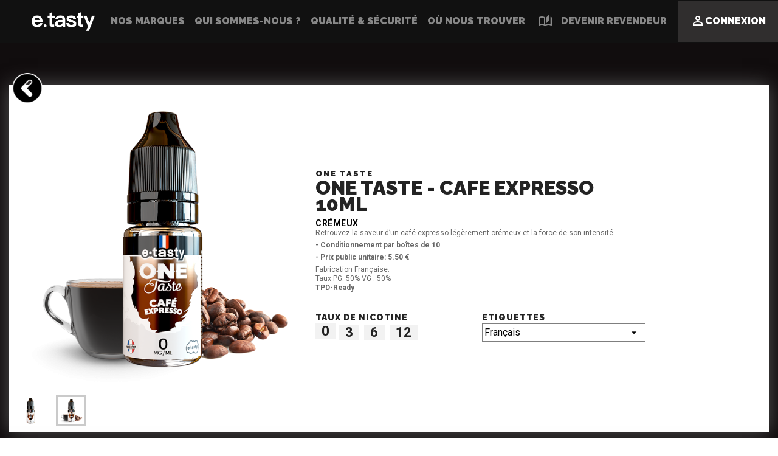

--- FILE ---
content_type: text/html; charset=utf-8
request_url: https://pro.e-tasty.fr/one-taste/2093-5252-cafe-expresso-10ml-3701418812106.html
body_size: 19871
content:
<!doctype html>
<html lang="fr">

<head>
  
    
  <meta charset="utf-8">


  <meta http-equiv="x-ua-compatible" content="ie=edge">



  <link rel="canonical" href="https://pro.e-tasty.fr/one-taste/2093-cafe-expresso-10ml-3701418812106.html">

  <title>ONE Taste - Cafe expresso 10ml</title>
  <meta name="description" content="
Crémeux

Retrouvez la saveur d’un café expresso légèrement crémeux et la force de son intensité.
- Conditionnement par boîtes de 10
- Prix public unitaire: 5.50 €
Fabrication Française. Taux PG: 50% VG : 50% TPD-Ready">
  <meta name="keywords" content="">
      
          <link rel="alternate" href="https://pro.e-tasty.fr/one-taste/2093-cafe-expresso-10ml-3701418812106.html" hreflang="fr">
      



  <meta name="viewport" content="width=device-width, initial-scale=1">



  <link rel="icon" type="image/vnd.microsoft.icon" href="/img/favicon.ico?1608254450">
  <link rel="shortcut icon" type="image/x-icon" href="/img/favicon.ico?1608254450">



   <link rel="stylesheet" href="https://pro.e-tasty.fr/themes/classic/assets/paimess.css" type="text/css" media="all">




  	

  <script type="text/javascript">
        var StaticSliders = [];
        var prestashop = {"cart":{"products":[],"totals":{"total":{"type":"total","label":"Total","amount":0,"value":"0,00\u00a0\u20ac"},"total_including_tax":{"type":"total","label":"Total TTC","amount":0,"value":"0,00\u00a0\u20ac"},"total_excluding_tax":{"type":"total","label":"Total HT :","amount":0,"value":"0,00\u00a0\u20ac"}},"subtotals":{"products":{"type":"products","label":"Sous-total","amount":0,"value":"0,00\u00a0\u20ac"},"discounts":null,"shipping":{"type":"shipping","label":"Livraison","amount":0,"value":"gratuit"},"tax":{"type":"tax","label":"Taxes incluses","amount":0,"value":"0,00\u00a0\u20ac"}},"products_count":0,"summary_string":"0 articles","vouchers":{"allowed":1,"added":[]},"discounts":[],"minimalPurchase":0,"minimalPurchaseRequired":""},"currency":{"name":"Euro","iso_code":"EUR","iso_code_num":"978","sign":"\u20ac"},"customer":{"lastname":null,"firstname":null,"email":null,"birthday":null,"newsletter":null,"newsletter_date_add":null,"optin":null,"website":null,"company":null,"siret":null,"ape":null,"is_logged":false,"gender":{"type":null,"name":null},"addresses":[]},"language":{"name":"Fran\u00e7ais (French)","iso_code":"fr","locale":"fr-FR","language_code":"fr","is_rtl":"0","date_format_lite":"d\/m\/Y","date_format_full":"d\/m\/Y H:i:s","id":1},"page":{"title":"","canonical":null,"meta":{"title":"ONE Taste - Cafe expresso 10ml","description":"\nCr\u00e9meux\n\nRetrouvez la saveur d\u2019un caf\u00e9 expresso l\u00e9g\u00e8rement cr\u00e9meux et la force de son intensit\u00e9.\n- Conditionnement par bo\u00eetes de 10\n- Prix public unitaire: 5.50 \u20ac\nFabrication Fran\u00e7aise. Taux PG: 50% VG : 50% TPD-Ready","keywords":"","robots":"index"},"page_name":"product","body_classes":{"lang-fr":true,"lang-rtl":false,"country-FR":true,"currency-EUR":true,"layout-full-width":true,"page-product":true,"tax-display-enabled":true,"product-id-2093":true,"product-ONE Taste - Cafe expresso 10ml":true,"product-id-category-29":true,"product-id-manufacturer-15":true,"product-id-supplier-1":true,"product-available-for-order":true},"admin_notifications":[]},"shop":{"name":"e.tasty","logo":"\/img\/e-tasty-pour-les-pros-logo-1515592863.jpg","stores_icon":"\/img\/logo_stores.png","favicon":"\/img\/favicon.ico"},"urls":{"base_url":"https:\/\/pro.e-tasty.fr\/","current_url":"https:\/\/pro.e-tasty.fr\/one-taste\/2093-5252-cafe-expresso-10ml-3701418812106.html","shop_domain_url":"https:\/\/pro.e-tasty.fr","img_ps_url":"https:\/\/pro.e-tasty.fr\/img\/","img_cat_url":"https:\/\/pro.e-tasty.fr\/img\/c\/","img_lang_url":"https:\/\/pro.e-tasty.fr\/img\/l\/","img_prod_url":"https:\/\/pro.e-tasty.fr\/img\/p\/","img_manu_url":"https:\/\/pro.e-tasty.fr\/img\/m\/","img_sup_url":"https:\/\/pro.e-tasty.fr\/img\/su\/","img_ship_url":"https:\/\/pro.e-tasty.fr\/img\/s\/","img_store_url":"https:\/\/pro.e-tasty.fr\/img\/st\/","img_col_url":"https:\/\/pro.e-tasty.fr\/img\/co\/","img_url":"https:\/\/pro.e-tasty.fr\/themes\/classic\/assets\/img\/","css_url":"https:\/\/pro.e-tasty.fr\/themes\/classic\/assets\/css\/","js_url":"https:\/\/pro.e-tasty.fr\/themes\/classic\/assets\/js\/","pic_url":"https:\/\/pro.e-tasty.fr\/upload\/","pages":{"address":"https:\/\/pro.e-tasty.fr\/adresse","addresses":"https:\/\/pro.e-tasty.fr\/adresses","authentication":"https:\/\/pro.e-tasty.fr\/connexion","cart":"https:\/\/pro.e-tasty.fr\/panier","category":"https:\/\/pro.e-tasty.fr\/index.php?controller=category","cms":"https:\/\/pro.e-tasty.fr\/index.php?controller=cms","contact":"https:\/\/pro.e-tasty.fr\/nous-contacter","discount":"https:\/\/pro.e-tasty.fr\/reduction","guest_tracking":"https:\/\/pro.e-tasty.fr\/suivi-commande-invite","history":"https:\/\/pro.e-tasty.fr\/historique-commandes","identity":"https:\/\/pro.e-tasty.fr\/identite","index":"https:\/\/pro.e-tasty.fr\/","my_account":"https:\/\/pro.e-tasty.fr\/mon-compte","order_confirmation":"https:\/\/pro.e-tasty.fr\/confirmation-commande","order_detail":"https:\/\/pro.e-tasty.fr\/index.php?controller=order-detail","order_follow":"https:\/\/pro.e-tasty.fr\/suivi-commande","order":"https:\/\/pro.e-tasty.fr\/commande","order_return":"https:\/\/pro.e-tasty.fr\/index.php?controller=order-return","order_slip":"https:\/\/pro.e-tasty.fr\/avoirs","pagenotfound":"https:\/\/pro.e-tasty.fr\/page-introuvable","password":"https:\/\/pro.e-tasty.fr\/recuperation-mot-de-passe","pdf_invoice":"https:\/\/pro.e-tasty.fr\/index.php?controller=pdf-invoice","pdf_order_return":"https:\/\/pro.e-tasty.fr\/index.php?controller=pdf-order-return","pdf_order_slip":"https:\/\/pro.e-tasty.fr\/index.php?controller=pdf-order-slip","prices_drop":"https:\/\/pro.e-tasty.fr\/promotions","product":"https:\/\/pro.e-tasty.fr\/index.php?controller=product","search":"https:\/\/pro.e-tasty.fr\/recherche","sitemap":"https:\/\/pro.e-tasty.fr\/Sitemap","stores":"https:\/\/pro.e-tasty.fr\/magasins","supplier":"https:\/\/pro.e-tasty.fr\/fournisseur","register":"https:\/\/pro.e-tasty.fr\/connexion?create_account=1","order_login":"https:\/\/pro.e-tasty.fr\/commande?login=1"},"alternative_langs":{"fr":"https:\/\/pro.e-tasty.fr\/one-taste\/2093-cafe-expresso-10ml-3701418812106.html"},"theme_assets":"\/themes\/classic\/assets\/","actions":{"logout":"https:\/\/pro.e-tasty.fr\/?mylogout="},"no_picture_image":{"bySize":{"small_default":{"url":"https:\/\/pro.e-tasty.fr\/img\/p\/fr-default-small_default.jpg","width":98,"height":98},"cart_default":{"url":"https:\/\/pro.e-tasty.fr\/img\/p\/fr-default-cart_default.jpg","width":109,"height":145},"menu_default":{"url":"https:\/\/pro.e-tasty.fr\/img\/p\/fr-default-menu_default.jpg","width":180,"height":239},"home_default":{"url":"https:\/\/pro.e-tasty.fr\/img\/p\/fr-default-home_default.jpg","width":250,"height":250},"home_page_default":{"url":"https:\/\/pro.e-tasty.fr\/img\/p\/fr-default-home_page_default.jpg","width":348,"height":463},"medium_default":{"url":"https:\/\/pro.e-tasty.fr\/img\/p\/fr-default-medium_default.jpg","width":452,"height":452},"large_default":{"url":"https:\/\/pro.e-tasty.fr\/img\/p\/fr-default-large_default.jpg","width":500,"height":500}},"small":{"url":"https:\/\/pro.e-tasty.fr\/img\/p\/fr-default-small_default.jpg","width":98,"height":98},"medium":{"url":"https:\/\/pro.e-tasty.fr\/img\/p\/fr-default-home_default.jpg","width":250,"height":250},"large":{"url":"https:\/\/pro.e-tasty.fr\/img\/p\/fr-default-large_default.jpg","width":500,"height":500},"legend":""}},"configuration":{"display_taxes_label":true,"display_prices_tax_incl":true,"is_catalog":true,"show_prices":false,"opt_in":{"partner":true},"quantity_discount":{"type":"discount","label":"Remise"},"voucher_enabled":1,"return_enabled":0},"field_required":[],"breadcrumb":{"links":[{"title":"Accueil","url":"https:\/\/pro.e-tasty.fr\/"},{"title":"Marques","url":"https:\/\/pro.e-tasty.fr\/12-marques"},{"title":"ONE Taste","url":"https:\/\/pro.e-tasty.fr\/29-one-taste"},{"title":"ONE Taste - Cafe expresso 10ml","url":"https:\/\/pro.e-tasty.fr\/one-taste\/2093-5252-cafe-expresso-10ml-3701418812106.html#\/taux_de_nicotine-0\/etiquettes-francais"}],"count":4},"link":{"protocol_link":"https:\/\/","protocol_content":"https:\/\/"},"time":1768891483,"static_token":"9043ddba46ef424bb96bf41ff13fa89c","token":"c6377205a8834b5d01ba2ad19091436a"};
        var sb_id_shop = 1;
        var static_blocks = [];
      </script>
		<link rel="stylesheet" href="https://pro.e-tasty.fr/themes/classic/assets/cache/theme-68d9c32005.css" media="all">
	
	


        <link rel="preload" href="/modules/creativeelements/views/lib/ceicons/fonts/ceicons.woff2?8goggd" as="font" type="font/woff2" crossorigin>
        

  <script async src="https://www.googletagmanager.com/gtag/js?id=G-XFMT141WTK"></script>
  <script>
    window.dataLayer = window.dataLayer || [];
    function gtag(){dataLayer.push(arguments);}
    gtag('js', new Date());

    gtag('config', 'G-XFMT141WTK');
  </script>



<script>
    !function(t,e){var o,n,p,r;e.__SV||(window.posthog=e,e._i=[],e.init=function(i,s,a){function g(t,e){var o=e.split(".");2==o.length&&(t=t[o[0]],e=o[1]),t[e]=function(){t.push([e].concat(Array.prototype.slice.call(arguments,0)))}}(p=t.createElement("script")).type="text/javascript",p.async=!0,p.src=s.api_host.replace(".i.posthog.com","-assets.i.posthog.com")+"/static/array.js",(r=t.getElementsByTagName("script")[0]).parentNode.insertBefore(p,r);var u=e;for(void 0!==a?u=e[a]=[]:a="posthog",u.people=u.people||[],u.toString=function(t){var e="posthog";return"posthog"!==a&&(e+="."+a),t||(e+=" (stub)"),e},u.people.toString=function(){return u.toString(1)+".people (stub)"},o="capture identify alias people.set people.set_once set_config register register_once unregister opt_out_capturing has_opted_out_capturing opt_in_capturing reset isFeatureEnabled onFeatureFlags getFeatureFlag getFeatureFlagPayload reloadFeatureFlags group updateEarlyAccessFeatureEnrollment getEarlyAccessFeatures getActiveMatchingSurveys getSurveys onSessionId".split(" "),n=0;n<o.length;n++)g(u,o[n]);e._i.push([i,s,a])},e.__SV=1)}(document,window.posthog||[]);
    posthog.init('phc_GWitKr1Inh6x6Gr4M25ufncT8gW6eD2FNxSSHRH52Wd',{api_host:'https://eu.i.posthog.com', person_profiles: 'identified_only' // or 'always' to create profiles for anonymous users as well
        })
</script>


<link rel="stylesheet" href="https://cdnjs.cloudflare.com/ajax/libs/animate.css/4.1.1/animate.min.css" />
<link rel="stylesheet" href="https://fonts.googleapis.com/css2?family=Material+Symbols+Outlined:opsz,wght,FILL,GRAD@20..48,100..700,0..1,-50..200&icon_names=auto_stories" />


  <script type="text/javascript">
      var BON_SLICK_CAROUSEL_LOOP = 1;
      var BON_SLICK_CAROUSEL_NAV = 1;
      var BON_SLICK_CAROUSEL_DOTS = 1;
      var BON_SLICK_CAROUSEL_DRAG = 1;
      var BON_SLICK_CAROUSEL_AUTOPLAY = 1;
      var BON_SLICK_CAROUSEL_TIME = 5000;
  </script>

<script type="text/javascript" src="/js/jquery/jquery-1.11.0.min.js"></script><script type="text/javascript">
$(document).ready(function() {
	$('.static_block_content').each(function() {
		var ids = $(this).attr('id').split('_');
		var id_static_block = ids[1];
		if (typeof static_blocks !== 'undefined' && static_blocks.length) {
			for (var i = 0; i < static_blocks.length; i++) {
				if (id_static_block == parseInt(static_blocks[i].id_static_block)) {
					if (parseInt(static_blocks[i].id_static_block_template) && static_blocks[i].template) {
						$(this).html(static_blocks[i].template);
					} else {
						$(this).html(static_blocks[i].content);
					}
				}
			}
		}
	});
});
</script>



  
  <meta property="og:type" content="product">
  <meta property="og:url" content="https://pro.e-tasty.fr/one-taste/2093-5252-cafe-expresso-10ml-3701418812106.html">
  <meta property="og:title" content="ONE Taste - Cafe expresso 10ml">
  <meta property="og:site_name" content="e.tasty">
  <meta property="og:description" content="
Crémeux

Retrouvez la saveur d’un café expresso légèrement crémeux et la force de son intensité.
- Conditionnement par boîtes de 10
- Prix public unitaire: 5.50 €
Fabrication Française. Taux PG: 50% VG : 50% TPD-Ready">
  <meta property="og:image" content="https://pro.e-tasty.fr/7640-large_default/cafe-expresso-10ml.jpg">
        <meta property="product:weight:value" content="20.000000">
    <meta property="product:weight:units" content="g">
  
</head>


    <body id="product"
      class="lang-fr country-fr currency-eur layout-full-width page-product tax-display-enabled product-id-2093 product-one-taste-cafe-expresso-10ml product-id-category-29 product-id-manufacturer-15 product-id-supplier-1 product-available-for-order ce-kit-1 elementor-page elementor-page-2093030101 notlog manu15 secman">
    
    
      
    

    <main>
      
              

      <header id="header">
        
          	
  <div class="header-banner">
    
  </div>



  <nav class="header-nav">
    <div class="container">
      <div class="row">
        <div class="hidden-sm-down">
          <div class="col-md-12 col-xs-12 headercontact">
            <p><i class="material-icons phone_in_talk">phone_in_talk</i> 02 38 61 38 53</p>
          </div>

        </div>

      </div>
    </div>
  </nav>


  <div class="header-top">
    <div class="container">
      <div class="row">
        <div class="logotoppc" id="_desktop_logo">
                      <a href="https://pro.e-tasty.fr/">
              <img class="logo img-responsive" src="/img/e-tasty-pour-les-pros-logo-1515592863.jpg" alt="e.tasty">
            </a>
                  </div>
        <div class="col-md-10 col-sm-12 position-static">
          <!-- Menu -->

          <div id="block_top_menu" class="sf-contener clearfix col-lg-6 menu2">
            <div class="cat-title"></div>
            <ul class="sf-menu clearfix menu-content">
              <li class="menliquide"><a href="https://pro.e-tasty.fr/3-liquides" title="Nos Liquides">Nos Liquides</a>
                <ul>
                  <li><a href="https://pro.e-tasty.fr/4-flacon-10ml" class="men10ml" title="10ml"><img
                        src="https://pro.e-tasty.fr/img/2020/liquid/f1.png" class="mobmar" alt="10ml"></a></li>
                  <li><a href="https://pro.e-tasty.fr/51-concentre" class="men50ml" title="30ml"><img
                        src="https://pro.e-tasty.fr/img/2020/liquid/fc.png" class="mobmar" alt="30ml"></a></li>
                  <li><a href="https://pro.e-tasty.fr/8-flacon-50ml" class="men50ml" title="50ml"><img
                        src="https://pro.e-tasty.fr/img/2020/liquid/f5.png" class="mobmar" alt="50ml"></a></li>
                  <li><a href="https://pro.e-tasty.fr/46-flacon-100ml" class="men50ml" title="100ml"><img
                        src="https://pro.e-tasty.fr/img/2020/liquid/f100.png" class="mobmar" alt="100ml"></a></li>
                  <li><a href="https://pro.e-tasty.fr/266-flacon-170ml" class="men50ml" title="170ml"><img
                        src="https://pro.e-tasty.fr/img/2020/liquid/f170.png" class="mobmar" alt="170ml"></a></li>
                  <li><a href="https://pro.e-tasty.fr/30-mono-aromes" class="men50ml" title="mono-aromes"><img
                        src="https://pro.e-tasty.fr/img/2020/liquid/fma.png" class="mobmar" alt="mono-aromes"></a></li>
                  <li><a href="https://pro.e-tasty.fr/145-sels-de-nicotine" class="men50ml "
                      title="sels de nicotine"><img src="https://pro.e-tasty.fr/img/2020/liquid/fsel.png" class="mobmar"
                        alt="sels de nicotine"></a></li>
                  <li><a href="https://pro.e-tasty.fr/55_do-it-yourself" class="men50ml menbooster" title="DIY"><img
                        src="https://pro.e-tasty.fr/img/2020/liquid/fdiy.png" class="mobmar" alt="DIY"></a></li>
                  <li class="mentoutml"><a href="https://pro.e-tasty.fr/3-liquides" title="tout voir"><img
                        src="https://pro.e-tasty.fr/img/2020/liquid/ft.png" class="mobmar" alt="Tout voir"></a></li>
                </ul>
              </li>

              <li class="menliquide"><a href="https://pro.e-tasty.fr/263-easy-pod" title="Nos Liquides">Nos POD</a>
                <ul>
                  <li><a href="https://pro.e-tasty.fr/265-recharges-easy" class="men30ml" title=""><img
                        src="https://pro.e-tasty.fr/img/2020/liquid/pod2.png" class="mobmar" alt=""></a></li>
                  <li><a href="https://pro.e-tasty.fr/273-batteries-easy" class="men10ml" title=""><img
                        src="https://pro.e-tasty.fr/img/2020/liquid/pod1.png" class="mobmar" alt=""></a></li>
                  <li class="mentoutml"><a href="https://pro.e-tasty.fr/263-easy-pod" title="tout voir"><img
                        src="https://pro.e-tasty.fr/img/2020/liquid/pod3.png" class="mobmar" alt="Tout voir"></a>
                  </li>
                </ul>
              </li>

              <li class="menumarque"><a href="https://pro.e-tasty.fr/content/12-nos-marques" title="Nos Marques"
                  class="menmaroff">Nos Marques</a>
                <a href="https://pro.e-tasty.fr/content/12-nos-marques" title="Nos Marques" class="menmaron">Nos Marques</a>
                <ul>
                  <li><a href="https://pro.e-tasty.fr/67_amalgam" class="menamalgam" title="Amalgam"><img
                        src="https://pro.e-tasty.fr//img/2020/marque/m_67.png" class="mobmar" alt="Amalgam">Amalgam</a></li>
                  <li><a href="https://pro.e-tasty.fr/5_amazone" class="menamazone" title="Amazone"><img
                        src="https://pro.e-tasty.fr//img/2020/marque/m1.png" class="mobmar" alt="Amazone">Amazone</a></li>
                  <li><a href="https://pro.e-tasty.fr/44_bankiz" class="menblacksaloon" title="Bankiz"><img
                        src="https://pro.e-tasty.fr//img/2020/marque/m44.png" class="mobmar" alt="Bankiz">Bankiz</a></li>
                  <li>
                    <a href="https://pro.e-tasty.fr/26_call-me-biggy" class="menmarius" title="Call me Biggy">
                      <img src="https://pro.e-tasty.fr//img/2020/marque/m17.png" class="mobmar" alt="Chez Marius">Call me
                      biggy</a>
                  </li>
                  <li><a href="https://pro.e-tasty.fr/28_deep-seas" class="menmarius" title="Deep Seas"><img
                        src="https://pro.e-tasty.fr/img/2020/marque/28.png" class="mobmar" alt="Chez Marius">Deep seas</a></li>
                  <li><a href="https://pro.e-tasty.fr/55_do-it-yourself" class="mendoityourself"
                      title="Do it Yourself"><img src="https://pro.e-tasty.fr//img/2020/marque/visuel page DIY.png"
                        class="mobmar" alt="Do it Yourself">Do it Yourself</a></li>
                  <li><a href="https://pro.e-tasty.fr/76_easy" class="meneasy" title="Easy"><img
                        src="https://pro.e-tasty.fr//img/2020/marque/m76.png" class="mobmar" alt="Easy">Easy</a>
                  <li><a href="https://pro.e-tasty.fr/16_freezy-crush" class="menfreezy" title="Freezy Crush"><img
                        src="https://pro.e-tasty.fr//img/2020/marque/m4.png" class="mobmar" alt="Freezy Crush">Freezy Crush</a>
                  </li>
                  <li><a href="https://pro.e-tasty.fr/3_gameover" class="mengameover" title="Game Over"><img
                        src="https://pro.e-tasty.fr//img/2020/marque/m5.png" class="mobmar" alt="Game Over">Game Over</a></li>
                  <li><a href="https://pro.e-tasty.fr/78_gang-organise" class="mengameover" title="Gang Organisé"><img
                        src="https://pro.e-tasty.fr///img/m/78.jpg" class="mobmar" style="max-width: 8rem;"
                        alt="Gang Organisé">Gang Organisé</a></li>
                  <li><a href="https://pro.e-tasty.fr/33_inspiration" class="menloly" title="Inspiration"><img
                        src="https://pro.e-tasty.fr//img/2020/marque/m33.png" class="mobmar" alt="Inspiration">Inspiration</a>
                  </li>
                  <li><a href="https://pro.e-tasty.fr/63_la-cueillette-de-louise" class="menlacueillette"
                      title="La cueillette de Louise"><img src="https://pro.e-tasty.fr//img/m/63.jpg" class="mobmar"
                        alt="La cueillette de Louise">La cueillette de Louise</a></li>

                  <li><a href="https://pro.e-tasty.fr/87_les-Maxis-Malins" class="men-lesmaxismalins"
                      title="Les Maxis Malins"><img src="https://pro.e-tasty.fr//img/2020/marque/87.png" class="mobmar"
                        alt="Les Maxis Malins">Les Maxis Malins</a></li>

                  <li><a href="https://pro.e-tasty.fr/23_loly-yumy" class="menloly" title="Loly Yumy"><img
                        src="https://pro.e-tasty.fr//img/2020/marque/m15.png" class="mobmar" alt="Loly Yumy">Loly Yumy</a></li>
                  <li><a href="https://pro.e-tasty.fr/51_numbers" class="mennicofast" title="Numbers"><img
                        src="https://pro.e-tasty.fr//img/2020/marque/numbers_logo-500x500px.png" class="mobmar"
                        alt="Numbers">Numbers</a></li>
                  <li><a href="https://pro.e-tasty.fr/74_one_essentiel" class="mennicofast" title="One Essentiel"><img
                        src="https://pro.e-tasty.fr//img/2020/marque/m74.png" class="mobmar" alt="One Essentiel">One
                      Essentiel</a></li>
                  <li><a href="https://pro.e-tasty.fr/15_one-taste" class="mennicofast" title="One Taste"><img
                        src="https://pro.e-tasty.fr//img/2020/marque/m8.png" class="mobmar" alt="One Taste">One Taste</a></li>
                  <li><a href="https://pro.e-tasty.fr/7_sept" class="mensept" title="Sept"><img
                        src="https://pro.e-tasty.fr//img/2020/marque/m10.png" class="mobmar" alt="Sept">Sept</a></li>
                  <li><a href="https://pro.e-tasty.fr/54_shootiz" class="mennicofast" title="Shootiz"><img
                        src="https://pro.e-tasty.fr//img/2020/marque/SHOOTIZ_logo-500x500px.png" class="mobmar"
                        alt="Shootiz">Shootiz</a></li>
                  <li><a href="https://pro.e-tasty.fr/4_smokewars" class="mensmokewar" title="Smoke Wars"><img
                        src="https://pro.e-tasty.fr//img/2020/marque/m11.png" class="mobmar" alt="Smoke Wars">Smoke Wars</a></li>
                  <li><a href="https://pro.e-tasty.fr/9_special-event" class="mensmokewar" title="Special Event"><img
                        src="https://pro.e-tasty.fr//img/2020/marque/m12.png" class="mobmar" alt="Special Event">Special
                      Event</a></li>
                  <li><a href="https://pro.e-tasty.fr/2_summer-spicy" class="mensummer" title="Summer Spicy"><img
                        src="https://pro.e-tasty.fr//img/2020/marque/m13.png" class="mobmar" alt="Summer Spicy">Summer Spicy</a>
                  </li>
                  <li><a href="https://pro.e-tasty.fr/24_windy-juice" class="menwindy" title="Windy Juice"><img
                        src="https://pro.e-tasty.fr//img/2020/marque/m16.png" class="mobmar" alt="Windy Juice">Windy Juice</a>
                  </li>
                </ul>
              </li>

              <li><a href="https://pro.e-tasty.fr/quick-order" class="mennbondec" title="Bon de commande">Bon de
                  commande</a></li>
              <li><a href="https://pro.e-tasty.fr/content/11-qui-sommes-nous" class="menabout" title="à Propos">Qui
                  sommes-nous ?</a></li>
              <li><a href="https://pro.e-tasty.fr/content/13-saveurs-made-in-france" class="menabout"
                  title="à Propos">Qualité & Sécurité</a></li>
              <li><a href="https://pro.e-tasty.fr/content/9-nous-trouver" class="menfindus" title="Où nous trouver">Où
                  nous trouver</a></li>
              <li><a href="https://pro.e-tasty.fr/40_goodies" class="mengoodie" title="Goodies">Goodies</a></li>
                            


                            
              
            </ul>
          </div>

          <!--/ Menu -->
          <!-- Block search module TOP -->
<div id="search_widget" class="search-widget" data-search-controller-url="//pro.e-tasty.fr/recherche">
	<form method="get" action="//pro.e-tasty.fr/recherche">
		<input type="hidden" name="controller" value="search">
		<input type="text" name="s" value="" placeholder="Rechercher" aria-label="Rechercher">
		<button type="submit">
			<i class="material-icons search">&#xE8B6;</i>
      <span class="hidden-xl-down">Rechercher</span>
		</button>
	</form>
</div>
<!-- /Block search module TOP -->

          <div id="desktop_user_info">
  <div class="user-info">
          <div class="boutoninscription">
      <a class="hidden-xs-down hidden-sm-down hidden-md-down" style="margin-right: 10px;" href="https://pro.e-tasty.fr/catalogue/catalog.php"
      title="Voir le catalogue" rel="nofollow"><span class="material-symbols-outlined">
        auto_stories
      </span></a>
        <a href="https://pro.e-tasty.fr/connexion?create_account=1" title="Créez votre compte sur e-tasty" rel="nofollow"
          class="devrev">
          <span class="inscrmen">Devenir Revendeur</span>
        </a>
        <div class="boutonmoncompte"
          onclick="location.href='https://pro.e-tasty.fr/connexion?back=https%3A%2F%2Fpro.e-tasty.fr%2F'" ;>
          <a href="https://pro.e-tasty.fr/connexion?back=https%3A%2F%2Fpro.e-tasty.fr%2F" class="moncompte"
            title="Identifiez-vous" rel="nofollow">
            <i class="material-icons">&#xE7FF;</i><span
              class="hidden-sm-down">Connexion</span>
          </a>
        </div>
          </div>
</div>

        </div>
      </div>
      <div id="mobile_top_menu_wrapper" class="row hidden-md-up" style="display:none;">
        <div class="js-top-menu mobile" id="_mobile_top_menu"></div>
        <div class="js-top-menu-bottom">
          <div id="_mobile_currency_selector"></div>
          <div id="_mobile_language_selector"></div>
          <div id="_mobile_contact_link"></div>
        </div>
      </div>
    </div>
  </div>

  
        
      </header>

      
        
<aside id="notifications">
  <div class="container">
    
    
    
      </div>
</aside>
      

      <section id="wrapper">

        

        <div class="    container
">

          
            <nav data-depth="4" class="breadcrumb hidden-sm-down">
  <ol itemscope itemtype="http://schema.org/BreadcrumbList">
    
              
          <li itemprop="itemListElement" itemscope itemtype="http://schema.org/ListItem">
            <a itemprop="item" href="https://pro.e-tasty.fr/">
              <span itemprop="name">Accueil</span>
            </a>
            <meta itemprop="position" content="1">
          </li>
        
              
          <li itemprop="itemListElement" itemscope itemtype="http://schema.org/ListItem">
            <a itemprop="item" href="https://pro.e-tasty.fr/12-marques">
              <span itemprop="name">Marques</span>
            </a>
            <meta itemprop="position" content="2">
          </li>
        
              
          <li itemprop="itemListElement" itemscope itemtype="http://schema.org/ListItem">
            <a itemprop="item" href="https://pro.e-tasty.fr/29-one-taste">
              <span itemprop="name">ONE Taste</span>
            </a>
            <meta itemprop="position" content="3">
          </li>
        
              
          <li itemprop="itemListElement" itemscope itemtype="http://schema.org/ListItem">
            <a itemprop="item" href="https://pro.e-tasty.fr/one-taste/2093-5252-cafe-expresso-10ml-3701418812106.html#/taux_de_nicotine-0/etiquettes-francais">
              <span itemprop="name">ONE Taste - Cafe expresso 10ml</span>
            </a>
            <meta itemprop="position" content="4">
          </li>
        
          
  </ol>
</nav>
          

          

          
  <div id="content-wrapper">
    
    

  <section id="main" itemscope itemtype="https://schema.org/Product" class="type_customer_">
    <meta itemprop="url" content="https://pro.e-tasty.fr/one-taste/2093-5252-cafe-expresso-10ml-3701418812106.html#/25-taux_de_nicotine-0/29-etiquettes-francais">
    <div class="displaypageproduitruban">
      
    </div>
    <div class="row product-container">
      <div id="loader"></div>
      <a class="retourarriere" href="#"
        onclick="if (document.referrer.indexOf(window.location.host) !== -1) { history.go(-1); return false; } else { window.location.href = 'https://pro.e-tasty.fr'; }"><img
          src="https://pro.e-tasty.fr/img/back.png"></a>
      <div class="producthead">
        <div class="col-md-6 prod1">
          
            <section class="page-content" id="content">
              
                <!-- @todo: use include file='catalog/_partials/product-flags.tpl'} -->
                
                  <ul class="product-flags">
                                      </ul>
                

                
                  <div class="images-container">
  
    <div class="product-cover">
              <img class="js-qv-product-cover" src="https://pro.e-tasty.fr/7640-large_default/cafe-expresso-10ml.jpg" alt="" title="" style="width:100%;" itemprop="image">
          </div>
  

  
    <div class="js-qv-mask mask">
      <ul class="product-images js-qv-product-images">
                  <li class="thumb-container">
            <img
              class="thumb js-thumb "
              data-image-medium-src="https://pro.e-tasty.fr/7421-medium_default/cafe-expresso-10ml.jpg"
              data-image-large-src="https://pro.e-tasty.fr/7421-large_default/cafe-expresso-10ml.jpg"
              src="https://pro.e-tasty.fr/7421-home_default/cafe-expresso-10ml.jpg"
              alt=""
              title=""
              width="100"
              itemprop="image"
            >
          </li>
                  <li class="thumb-container">
            <img
              class="thumb js-thumb  selected "
              data-image-medium-src="https://pro.e-tasty.fr/7640-medium_default/cafe-expresso-10ml.jpg"
              data-image-large-src="https://pro.e-tasty.fr/7640-large_default/cafe-expresso-10ml.jpg"
              src="https://pro.e-tasty.fr/7640-home_default/cafe-expresso-10ml.jpg"
              alt=""
              title=""
              width="100"
              itemprop="image"
            >
          </li>
              </ul>
    </div>
  
</div>

                
                <div class="scroll-box-arrows">
                  <i class="material-icons left">&#xE314;</i>
                  <i class="material-icons right">&#xE315;</i>
                </div>

              
            </section>
          
        </div>
        <div class="col-md-6 prod2 nopriproc">
          <div class="product-manufacturer-name">
                          <a href="https://pro.e-tasty.fr/15_one-taste">ONE Taste</a>
                      </div>
          
            
              <h1 class="h1" itemprop="name">ONE Taste - Cafe expresso 10ml</h1>
            

          
          
                      

          <div class="product-information">
            
              <div id="product-description-short" class="product-description-short-2093" itemprop="description">
                <blockquote>
<p>Crémeux</p>
</blockquote>
<p>Retrouvez la saveur d’un café expresso légèrement crémeux et la force de son intensité.</p>
<p><strong>- Conditionnement par boîtes de 10</strong></p>
<p><strong>- Prix public unitaire: 5.50 €</strong></p>
<p>Fabrication Française.<br /> Taux PG: 50% VG : 50%<br /> <strong>TPD-Ready</strong></p>
              </div>
            

            
            <div class="product-actions">
              
                <form action="https://pro.e-tasty.fr/panier" method="post" id="add-to-cart-or-refresh">
                  <input type="hidden" name="token" value="9043ddba46ef424bb96bf41ff13fa89c">
                  <input type="hidden" name="id_product" value="2093" id="product_page_product_id">
                  <input type="hidden" name="id_customization" value="0"
                    id="product_customization_id">

                  
                    <div class="product-variants">
            <div class="clearfix product-variants-item varTaux de nicotine">
        <span class="control-label">Taux de nicotine</span>
                  <ul id="group_4">
                          <li class="input-container float-xs-left">
                <label>
                <input class="input-radio" type="radio" data-product-attribute="4" name="group[4]"
                  value="25"  checked="checked" >
                <span class="radio-label">0</span>
              </label>
            </li>
                        <li class="input-container float-xs-left">
                <label>
                <input class="input-radio" type="radio" data-product-attribute="4" name="group[4]"
                  value="26" >
                <span class="radio-label">3</span>
              </label>
            </li>
                        <li class="input-container float-xs-left">
                <label>
                <input class="input-radio" type="radio" data-product-attribute="4" name="group[4]"
                  value="27" >
                <span class="radio-label">6</span>
              </label>
            </li>
                        <li class="input-container float-xs-left">
                <label>
                <input class="input-radio" type="radio" data-product-attribute="4" name="group[4]"
                  value="28" >
                <span class="radio-label">12</span>
              </label>
            </li>
                  </ul>
          </div>
              <div class="clearfix product-variants-item varEtiquettes">
        <span class="control-label">Etiquettes</span>
                  <select class="form-control form-control-select" id="group_5"
            data-product-attribute="5" name="group[5]">
                          <option value="29" title="Français"  selected="selected"
                >Français</option>
                      </select>
            </div>
    </div>                  

                  
                                      

                  

                    
<script src="https://ajax.googleapis.com/ajax/libs/jquery/3.4.0/jquery.min.js">
</script>

<div class="product-add-to-cart nopro">
  </div>
<script>
  var idc = '29';
  var idp = '2093';
  //alert(idc);
  $("#quantity_wanted").change(function() {


    if (idc == 4) {

      quantit = parseInt(document.getElementById("quantity_wanted").value, 10);
      //alert(quantit);

      while (quantit % 10 != 0) {
        quantit = quantit + 1;
      }

      document.getElementById("quantity_wanted").value = quantit;


    } else if (idc == 29) {

      quantit = parseInt(document.getElementById("quantity_wanted").value, 10);
      //alert(quantit);

      while (quantit % 10 != 0) {
        quantit = quantit + 1;
      }

      document.getElementById("quantity_wanted").value = quantit;

    } else if (idc == 235) {

      quantit = parseInt(document.getElementById("quantity_wanted").value, 10);
      //alert(quantit);

      while (quantit % 10 != 0) {
        quantit = quantit + 1;
      }

      document.getElementById("quantity_wanted").value = quantit;

    } else if (idc == 236) {

      quantit = parseInt(document.getElementById("quantity_wanted").value, 10);
      //alert(quantit);

      while (quantit % 10 != 0) {
        quantit = quantit + 1;
      }

      document.getElementById("quantity_wanted").value = quantit;

    } else if (idc == 145) {

      quantit = parseInt(document.getElementById("quantity_wanted").value, 10);
      //alert(quantit);

      while (quantit % 10 != 0) {
        quantit = quantit + 1;
      }

      document.getElementById("quantity_wanted").value = quantit;

    } else if (idc == 181) {

      quantit = parseInt(document.getElementById("quantity_wanted").value, 10);
      //alert(quantit);

      while (quantit % 5 != 0) {
        quantit = quantit + 1;
      }

      document.getElementById("quantity_wanted").value = quantit;

    } else if (idc == 52) {
      if (idp != 1392) {

        quantit = parseInt(document.getElementById("quantity_wanted").value, 10);
        //alert(quantit);

        while (quantit % 100 != 0) {
          quantit = quantit + 1;
        }

        document.getElementById("quantity_wanted").value = quantit;

      }
    } else if (idc == 264) {
        quantit = parseInt(document.getElementById("quantity_wanted").value, 10);
        //alert(quantit);

        while (quantit % 10 != 0) {
          quantit = quantit + 1;
        }

        document.getElementById("quantity_wanted").value = quantit;
    } else if (idc == 261) {
        quantit = parseInt(document.getElementById("quantity_wanted").value, 10);
        //alert(quantit);

        while (quantit % 10 != 0) {
          quantit = quantit + 1;
        }

        document.getElementById("quantity_wanted").value = quantit;
    }  else if (idp == 1392) {

      quantit = parseInt(document.getElementById("quantity_wanted").value, 10);
      //alert(quantit);

      while (quantit % 50 != 0) {
        quantit = quantit + 1;
      }

      document.getElementById("quantity_wanted").value = quantit;

    }

  });

  /////////



  function roundvalue2(idcat) {


    if (idcat == 4) {

      quantit = parseInt(document.getElementById("quantity_wanted").value, 10);
      //alert(quantit);

      while (quantit % 10 != 0) {
        quantit = quantit + 1;
      }

      document.getElementById("quantity_wanted").value = quantit;


    } else if (idcat == 29) {

      quantit = parseInt(document.getElementById("quantity_wanted").value, 10);
      //alert(quantit);

      while (quantit % 10 != 0) {
        quantit = quantit + 1;
      }

      document.getElementById("quantity_wanted").value = quantit;


    } else if (idcat == 145) {

      quantit = parseInt(document.getElementById("quantity_wanted").value, 10);
      //alert(quantit);

      while (quantit % 10 != 0) {
        quantit = quantit + 1;
      }

      document.getElementById("quantity_wanted").value = quantit;


    } else if (idcat == 235) {

      quantit = parseInt(document.getElementById("quantity_wanted").value, 10);
      //alert(quantit);

      while (quantit % 10 != 0) {
        quantit = quantit + 1;
      }

      document.getElementById("quantity_wanted").value = quantit;


    } else if (idcat == 236) {

      quantit = parseInt(document.getElementById("quantity_wanted").value, 10);
      //alert(quantit);

      while (quantit % 10 != 0) {
        quantit = quantit + 1;
      }

      document.getElementById("quantity_wanted").value = quantit;


    }else if (idcat == 264) {

      quantit = parseInt(document.getElementById("quantity_wanted").value, 10);
      //alert(quantit);

      while (quantit % 10 != 0) {
        quantit = quantit + 1;
      }

      document.getElementById("quantity_wanted").value = quantit;


    }else if (idcat == 261) {

      quantit = parseInt(document.getElementById("quantity_wanted").value, 10);
      //alert(quantit);

      while (quantit % 10 != 0) {
        quantit = quantit + 1;
      }

      document.getElementById("quantity_wanted").value = quantit;


    }




  }

  function funcqte() {
    if (idc == 4) {


      quantit = parseInt(document.getElementById("quantity_wanted").value, 10);
      //alert(quantit);

      while (quantit % 10 != 0) {
        quantit = quantit + 1;
      }

      document.getElementById("quantity_wanted").value = quantit.toString();



    } else if (idcat == 29) {

      quantit = parseInt(document.getElementById("quantity_wanted").value, 10);
      //alert(quantit);

      while (quantit % 10 != 0) {
        quantit = quantit + 1;
      }

      document.getElementById("quantity_wanted").value = quantit;


    } else if (idcat == 145) {

      quantit = parseInt(document.getElementById("quantity_wanted").value, 10);
      //alert(quantit);

      while (quantit % 10 != 0) {
        quantit = quantit + 1;
      }

      document.getElementById("quantity_wanted").value = quantit;


    } else if (idcat == 235) {

      quantit = parseInt(document.getElementById("quantity_wanted").value, 10);
      //alert(quantit);

      while (quantit % 10 != 0) {
        quantit = quantit + 1;
      }

      document.getElementById("quantity_wanted").value = quantit;


    } else if (idcat == 236) {

      quantit = parseInt(document.getElementById("quantity_wanted").value, 10);
      //alert(quantit);

      while (quantit % 10 != 0) {
        quantit = quantit + 1;
      }

      document.getElementById("quantity_wanted").value = quantit;


    } else if (idcat == 264) {

      quantit = parseInt(document.getElementById("quantity_wanted").value, 10);
      //alert(quantit);

      while (quantit % 10 != 0) {
        quantit = quantit + 1;
      }

      document.getElementById("quantity_wanted").value = quantit;


    } else if (idcat == 261) {

      quantit = parseInt(document.getElementById("quantity_wanted").value, 10);
      //alert(quantit);

      while (quantit % 10 != 0) {
        quantit = quantit + 1;
      }

      document.getElementById("quantity_wanted").value = quantit;


    }



  }

  function myFunction() {
    var element = document.getElementById("ajaxloade");
    element.classList.add("spinspin");
  }




  var intervalId = window.setInterval(function() {
    if ($("#product").hasClass("modal-open")) {
      $("#ajaxloade").removeClass("spinspin")
    }

  }, 1000);
</script>                  

                  
                    <div class="product-additional-info">
  
</div>
                  

                                    
                </form>
              

            </div>
          </div>
        </div>
      </div>
      <div class="displaypageproduit">
        
      </div>

      <div class="col-md-12 animateborder man15 manONE Taste desclong "><span
          class="bord"></span><span class="bord"></span><span class="bord"></span><span class="bord"></span>

        
          <section class="product-discounts" style="display:none">
  </section>
        
        
          <div class="js-product-details tab-pane fade"
  id="product-details"
  data-product="{&quot;id_shop_default&quot;:&quot;1&quot;,&quot;id_manufacturer&quot;:&quot;15&quot;,&quot;id_supplier&quot;:&quot;1&quot;,&quot;reference&quot;:&quot;ONCAF01000&quot;,&quot;is_virtual&quot;:&quot;0&quot;,&quot;delivery_in_stock&quot;:&quot;&quot;,&quot;delivery_out_stock&quot;:&quot;&quot;,&quot;id_category_default&quot;:&quot;29&quot;,&quot;on_sale&quot;:&quot;0&quot;,&quot;online_only&quot;:&quot;0&quot;,&quot;ecotax&quot;:0,&quot;minimal_quantity&quot;:&quot;10&quot;,&quot;low_stock_threshold&quot;:null,&quot;low_stock_alert&quot;:&quot;0&quot;,&quot;price&quot;:&quot;1,56\u00a0\u20ac&quot;,&quot;unity&quot;:&quot;&quot;,&quot;unit_price_ratio&quot;:&quot;0.000000&quot;,&quot;additional_shipping_cost&quot;:&quot;0.00&quot;,&quot;customizable&quot;:&quot;0&quot;,&quot;text_fields&quot;:&quot;0&quot;,&quot;uploadable_files&quot;:&quot;0&quot;,&quot;redirect_type&quot;:&quot;404&quot;,&quot;id_type_redirected&quot;:&quot;0&quot;,&quot;available_for_order&quot;:&quot;1&quot;,&quot;available_date&quot;:null,&quot;show_condition&quot;:&quot;0&quot;,&quot;condition&quot;:&quot;new&quot;,&quot;show_price&quot;:&quot;1&quot;,&quot;indexed&quot;:&quot;1&quot;,&quot;visibility&quot;:&quot;both&quot;,&quot;cache_default_attribute&quot;:&quot;5252&quot;,&quot;advanced_stock_management&quot;:&quot;0&quot;,&quot;date_add&quot;:&quot;2024-05-10 17:24:37&quot;,&quot;date_upd&quot;:&quot;2025-03-05 09:44:01&quot;,&quot;pack_stock_type&quot;:&quot;3&quot;,&quot;meta_description&quot;:&quot;&quot;,&quot;meta_keywords&quot;:&quot;&quot;,&quot;meta_title&quot;:&quot;&quot;,&quot;link_rewrite&quot;:&quot;cafe-expresso-10ml&quot;,&quot;name&quot;:&quot;ONE Taste - Cafe expresso 10ml&quot;,&quot;description&quot;:&quot;&lt;p&gt;&lt;img alt=\&quot;\&quot; src=\&quot;https:\/\/pro.e-tasty.fr\/img\/cms\/mentions-e-tasty\/icone-attention.png\&quot; width=\&quot;422\&quot; height=\&quot;97\&quot; \/&gt;&lt;\/p&gt;\n&lt;h5 style=\&quot;margin-top:0px;margin-bottom:.5rem;font-family:&#039;Noto Sans&#039;, sans-serif;line-height:1;color:#232323;font-size:1rem;\&quot;&gt;Conseils de prudence&lt;\/h5&gt;\n&lt;p style=\&quot;margin-top:0px;margin-bottom:1rem;font-size:10px;color:#7a7a7a;font-weight:normal;font-family:&#039;Noto Sans&#039;, sans-serif;line-height:1;\&quot;&gt;P101 : En cas de consultation d&#039;un m\u00e9decin, garder \u00e0\u00a0 disposition le r\u00e9cipient ou l&#039;\u00e9tiquette&lt;br \/&gt; P102 : Tenir hors de port\u00e9e des enfants Se laver les mains soigneusement apr\u00e8s manipulation&lt;br \/&gt; P270 : Ne pas manger, boire ou fumer en manipulant le produit&lt;br \/&gt; P301+312 : Appeler un CENTRE ANTI-POISON ou un m\u00e9decin en cas de malaise&lt;br \/&gt; P330 : Rincer la bouche - EMBALLAGE : Indice tactile de danger&lt;\/p&gt;&quot;,&quot;description_short&quot;:&quot;&lt;blockquote&gt;\n&lt;p&gt;Cr\u00e9meux&lt;\/p&gt;\n&lt;\/blockquote&gt;\n&lt;p&gt;Retrouvez la saveur d\u2019un caf\u00e9 expresso l\u00e9g\u00e8rement cr\u00e9meux et la force de son intensit\u00e9.&lt;\/p&gt;\n&lt;p&gt;&lt;strong&gt;- Conditionnement par bo\u00eetes de 10&lt;\/strong&gt;&lt;\/p&gt;\n&lt;p&gt;&lt;strong&gt;- Prix public unitaire: 5.50 \u20ac&lt;\/strong&gt;&lt;\/p&gt;\n&lt;p&gt;Fabrication Fran\u00e7aise.&lt;br \/&gt; Taux PG: 50% VG : 50%&lt;br \/&gt; &lt;strong&gt;TPD-Ready&lt;\/strong&gt;&lt;\/p&gt;&quot;,&quot;available_now&quot;:&quot;&quot;,&quot;available_later&quot;:&quot;&quot;,&quot;id&quot;:2093,&quot;id_product&quot;:2093,&quot;out_of_stock&quot;:2,&quot;new&quot;:0,&quot;id_product_attribute&quot;:5252,&quot;quantity_wanted&quot;:10,&quot;extraContent&quot;:[],&quot;allow_oosp&quot;:1,&quot;category&quot;:&quot;one-taste&quot;,&quot;category_name&quot;:&quot;ONE Taste&quot;,&quot;link&quot;:&quot;https:\/\/pro.e-tasty.fr\/one-taste\/2093-cafe-expresso-10ml-3701418812106.html&quot;,&quot;attribute_price&quot;:0,&quot;price_tax_exc&quot;:1.3,&quot;price_without_reduction&quot;:1.56,&quot;reduction&quot;:0,&quot;specific_prices&quot;:{&quot;id_specific_price&quot;:&quot;1222063&quot;,&quot;id_specific_price_rule&quot;:&quot;0&quot;,&quot;id_cart&quot;:&quot;0&quot;,&quot;id_product&quot;:&quot;2093&quot;,&quot;id_shop&quot;:&quot;0&quot;,&quot;id_shop_group&quot;:&quot;0&quot;,&quot;id_currency&quot;:&quot;0&quot;,&quot;id_country&quot;:&quot;0&quot;,&quot;id_group&quot;:&quot;0&quot;,&quot;id_customer&quot;:&quot;0&quot;,&quot;id_product_attribute&quot;:&quot;0&quot;,&quot;price&quot;:&quot;-1.000000&quot;,&quot;from_quantity&quot;:&quot;1&quot;,&quot;reduction&quot;:&quot;0.000000&quot;,&quot;reduction_tax&quot;:&quot;1&quot;,&quot;reduction_type&quot;:&quot;amount&quot;,&quot;from&quot;:&quot;0000-00-00 00:00:00&quot;,&quot;to&quot;:&quot;0000-00-00 00:00:00&quot;,&quot;score&quot;:&quot;32&quot;},&quot;quantity&quot;:12,&quot;quantity_all_versions&quot;:634,&quot;id_image&quot;:&quot;fr-default&quot;,&quot;features&quot;:[{&quot;name&quot;:&quot;Conditionnement&quot;,&quot;value&quot;:&quot;Boite de 10&quot;,&quot;id_feature&quot;:&quot;8&quot;,&quot;position&quot;:&quot;7&quot;},{&quot;name&quot;:&quot;Prix Public Unitaire &quot;,&quot;value&quot;:&quot;5.50 \u20ac&quot;,&quot;id_feature&quot;:&quot;9&quot;,&quot;position&quot;:&quot;8&quot;},{&quot;name&quot;:&quot;Go\u00fbt&quot;,&quot;value&quot;:&quot;Gourmand&quot;,&quot;id_feature&quot;:&quot;10&quot;,&quot;position&quot;:&quot;9&quot;},{&quot;name&quot;:&quot;Type de gamme&quot;,&quot;value&quot;:&quot;etasty&quot;,&quot;id_feature&quot;:&quot;14&quot;,&quot;position&quot;:&quot;13&quot;}],&quot;attachments&quot;:[],&quot;virtual&quot;:0,&quot;pack&quot;:0,&quot;packItems&quot;:[],&quot;nopackprice&quot;:0,&quot;customization_required&quot;:false,&quot;attributes&quot;:{&quot;4&quot;:{&quot;id_attribute&quot;:&quot;25&quot;,&quot;id_attribute_group&quot;:&quot;4&quot;,&quot;name&quot;:&quot;0&quot;,&quot;group&quot;:&quot;Taux de nicotine&quot;,&quot;reference&quot;:&quot;ONCAF01000&quot;,&quot;ean13&quot;:&quot;3701418812106&quot;,&quot;isbn&quot;:&quot;&quot;,&quot;upc&quot;:&quot;&quot;},&quot;5&quot;:{&quot;id_attribute&quot;:&quot;29&quot;,&quot;id_attribute_group&quot;:&quot;5&quot;,&quot;name&quot;:&quot;Fran\u00e7ais&quot;,&quot;group&quot;:&quot;Etiquettes&quot;,&quot;reference&quot;:&quot;ONCAF01000&quot;,&quot;ean13&quot;:&quot;3701418812106&quot;,&quot;isbn&quot;:&quot;&quot;,&quot;upc&quot;:&quot;&quot;}},&quot;rate&quot;:20,&quot;tax_name&quot;:&quot;TVA FR 20%&quot;,&quot;ecotax_rate&quot;:20,&quot;unit_price&quot;:&quot;&quot;,&quot;customizations&quot;:{&quot;fields&quot;:[]},&quot;id_customization&quot;:0,&quot;is_customizable&quot;:false,&quot;show_quantities&quot;:false,&quot;quantity_label&quot;:&quot;Produits&quot;,&quot;quantity_discounts&quot;:[],&quot;customer_group_discount&quot;:0,&quot;images&quot;:[{&quot;bySize&quot;:{&quot;small_default&quot;:{&quot;url&quot;:&quot;https:\/\/pro.e-tasty.fr\/7421-small_default\/cafe-expresso-10ml.jpg&quot;,&quot;width&quot;:98,&quot;height&quot;:98},&quot;cart_default&quot;:{&quot;url&quot;:&quot;https:\/\/pro.e-tasty.fr\/7421-cart_default\/cafe-expresso-10ml.jpg&quot;,&quot;width&quot;:109,&quot;height&quot;:145},&quot;menu_default&quot;:{&quot;url&quot;:&quot;https:\/\/pro.e-tasty.fr\/7421-menu_default\/cafe-expresso-10ml.jpg&quot;,&quot;width&quot;:180,&quot;height&quot;:239},&quot;home_default&quot;:{&quot;url&quot;:&quot;https:\/\/pro.e-tasty.fr\/7421-home_default\/cafe-expresso-10ml.jpg&quot;,&quot;width&quot;:250,&quot;height&quot;:250},&quot;home_page_default&quot;:{&quot;url&quot;:&quot;https:\/\/pro.e-tasty.fr\/7421-home_page_default\/cafe-expresso-10ml.jpg&quot;,&quot;width&quot;:348,&quot;height&quot;:463},&quot;medium_default&quot;:{&quot;url&quot;:&quot;https:\/\/pro.e-tasty.fr\/7421-medium_default\/cafe-expresso-10ml.jpg&quot;,&quot;width&quot;:452,&quot;height&quot;:452},&quot;large_default&quot;:{&quot;url&quot;:&quot;https:\/\/pro.e-tasty.fr\/7421-large_default\/cafe-expresso-10ml.jpg&quot;,&quot;width&quot;:500,&quot;height&quot;:500}},&quot;small&quot;:{&quot;url&quot;:&quot;https:\/\/pro.e-tasty.fr\/7421-small_default\/cafe-expresso-10ml.jpg&quot;,&quot;width&quot;:98,&quot;height&quot;:98},&quot;medium&quot;:{&quot;url&quot;:&quot;https:\/\/pro.e-tasty.fr\/7421-home_default\/cafe-expresso-10ml.jpg&quot;,&quot;width&quot;:250,&quot;height&quot;:250},&quot;large&quot;:{&quot;url&quot;:&quot;https:\/\/pro.e-tasty.fr\/7421-large_default\/cafe-expresso-10ml.jpg&quot;,&quot;width&quot;:500,&quot;height&quot;:500},&quot;legend&quot;:&quot;&quot;,&quot;cover&quot;:null,&quot;id_image&quot;:&quot;7421&quot;,&quot;position&quot;:&quot;1&quot;,&quot;associatedVariants&quot;:[]},{&quot;bySize&quot;:{&quot;small_default&quot;:{&quot;url&quot;:&quot;https:\/\/pro.e-tasty.fr\/7640-small_default\/cafe-expresso-10ml.jpg&quot;,&quot;width&quot;:98,&quot;height&quot;:98},&quot;cart_default&quot;:{&quot;url&quot;:&quot;https:\/\/pro.e-tasty.fr\/7640-cart_default\/cafe-expresso-10ml.jpg&quot;,&quot;width&quot;:109,&quot;height&quot;:145},&quot;menu_default&quot;:{&quot;url&quot;:&quot;https:\/\/pro.e-tasty.fr\/7640-menu_default\/cafe-expresso-10ml.jpg&quot;,&quot;width&quot;:180,&quot;height&quot;:239},&quot;home_default&quot;:{&quot;url&quot;:&quot;https:\/\/pro.e-tasty.fr\/7640-home_default\/cafe-expresso-10ml.jpg&quot;,&quot;width&quot;:250,&quot;height&quot;:250},&quot;home_page_default&quot;:{&quot;url&quot;:&quot;https:\/\/pro.e-tasty.fr\/7640-home_page_default\/cafe-expresso-10ml.jpg&quot;,&quot;width&quot;:348,&quot;height&quot;:463},&quot;medium_default&quot;:{&quot;url&quot;:&quot;https:\/\/pro.e-tasty.fr\/7640-medium_default\/cafe-expresso-10ml.jpg&quot;,&quot;width&quot;:452,&quot;height&quot;:452},&quot;large_default&quot;:{&quot;url&quot;:&quot;https:\/\/pro.e-tasty.fr\/7640-large_default\/cafe-expresso-10ml.jpg&quot;,&quot;width&quot;:500,&quot;height&quot;:500}},&quot;small&quot;:{&quot;url&quot;:&quot;https:\/\/pro.e-tasty.fr\/7640-small_default\/cafe-expresso-10ml.jpg&quot;,&quot;width&quot;:98,&quot;height&quot;:98},&quot;medium&quot;:{&quot;url&quot;:&quot;https:\/\/pro.e-tasty.fr\/7640-home_default\/cafe-expresso-10ml.jpg&quot;,&quot;width&quot;:250,&quot;height&quot;:250},&quot;large&quot;:{&quot;url&quot;:&quot;https:\/\/pro.e-tasty.fr\/7640-large_default\/cafe-expresso-10ml.jpg&quot;,&quot;width&quot;:500,&quot;height&quot;:500},&quot;legend&quot;:&quot;&quot;,&quot;cover&quot;:&quot;1&quot;,&quot;id_image&quot;:&quot;7640&quot;,&quot;position&quot;:&quot;2&quot;,&quot;associatedVariants&quot;:[]}],&quot;cover&quot;:{&quot;bySize&quot;:{&quot;small_default&quot;:{&quot;url&quot;:&quot;https:\/\/pro.e-tasty.fr\/7640-small_default\/cafe-expresso-10ml.jpg&quot;,&quot;width&quot;:98,&quot;height&quot;:98},&quot;cart_default&quot;:{&quot;url&quot;:&quot;https:\/\/pro.e-tasty.fr\/7640-cart_default\/cafe-expresso-10ml.jpg&quot;,&quot;width&quot;:109,&quot;height&quot;:145},&quot;menu_default&quot;:{&quot;url&quot;:&quot;https:\/\/pro.e-tasty.fr\/7640-menu_default\/cafe-expresso-10ml.jpg&quot;,&quot;width&quot;:180,&quot;height&quot;:239},&quot;home_default&quot;:{&quot;url&quot;:&quot;https:\/\/pro.e-tasty.fr\/7640-home_default\/cafe-expresso-10ml.jpg&quot;,&quot;width&quot;:250,&quot;height&quot;:250},&quot;home_page_default&quot;:{&quot;url&quot;:&quot;https:\/\/pro.e-tasty.fr\/7640-home_page_default\/cafe-expresso-10ml.jpg&quot;,&quot;width&quot;:348,&quot;height&quot;:463},&quot;medium_default&quot;:{&quot;url&quot;:&quot;https:\/\/pro.e-tasty.fr\/7640-medium_default\/cafe-expresso-10ml.jpg&quot;,&quot;width&quot;:452,&quot;height&quot;:452},&quot;large_default&quot;:{&quot;url&quot;:&quot;https:\/\/pro.e-tasty.fr\/7640-large_default\/cafe-expresso-10ml.jpg&quot;,&quot;width&quot;:500,&quot;height&quot;:500}},&quot;small&quot;:{&quot;url&quot;:&quot;https:\/\/pro.e-tasty.fr\/7640-small_default\/cafe-expresso-10ml.jpg&quot;,&quot;width&quot;:98,&quot;height&quot;:98},&quot;medium&quot;:{&quot;url&quot;:&quot;https:\/\/pro.e-tasty.fr\/7640-home_default\/cafe-expresso-10ml.jpg&quot;,&quot;width&quot;:250,&quot;height&quot;:250},&quot;large&quot;:{&quot;url&quot;:&quot;https:\/\/pro.e-tasty.fr\/7640-large_default\/cafe-expresso-10ml.jpg&quot;,&quot;width&quot;:500,&quot;height&quot;:500},&quot;legend&quot;:&quot;&quot;,&quot;cover&quot;:&quot;1&quot;,&quot;id_image&quot;:&quot;7640&quot;,&quot;position&quot;:&quot;2&quot;,&quot;associatedVariants&quot;:[]},&quot;has_discount&quot;:false,&quot;discount_type&quot;:&quot;amount&quot;,&quot;discount_percentage&quot;:&quot;0%&quot;,&quot;discount_percentage_absolute&quot;:&quot;0%&quot;,&quot;discount_amount&quot;:&quot;0,00\u00a0\u20ac&quot;,&quot;discount_amount_to_display&quot;:&quot;-0,00\u00a0\u20ac&quot;,&quot;price_amount&quot;:1.56,&quot;unit_price_full&quot;:&quot;&quot;,&quot;show_availability&quot;:false,&quot;availability_message&quot;:null,&quot;availability_date&quot;:null,&quot;availability&quot;:null}"
  role="tabpanel"
>

<script type="text/javascript">
	var aior_product_purchase_url="https://pro.e-tasty.fr/module/allinone_rewards/product_purchase";
	var aior_purchase_confirm_message0="Do you want to use your rewards to buy this product ?";
	var aior_purchase_confirm_message1="Your available balance is";
	var aior_purchase_confirm_message2="will be deducted immediately from your rewards account.";
	var aior_purchase_confirm_message3="Your available balance will then be";
	var aior_purchase_confirm_message4="This action can not be canceled, do you confirm ?";
	var aior_purchase_confirm_message5="Annuler";
	var aior_purchase_confirm_message6="Confirm";
	var aior_success_message="This product has been added to your cart.";
	var aior_success_message2="Your available balance is";
	var aior_success_message3="Continue Shopping";
	var aior_success_message4="Commander";
	var aior_cart_url="";
</script>
 <div class="col1desc">
  
    
      <div class="product-manufacturer ">
                  <a href="https://pro.e-tasty.fr/15_one-taste">
            <img src="https://pro.e-tasty.fr/img/m/15.jpg" class="img img-thumbnail manufacturer-logo" alt="ONE Taste">
          </a>
              </div>
            </div><div class="col2desc">
    
                     <div class="product-description"><p><img alt="" src="https://pro.e-tasty.fr/img/cms/mentions-e-tasty/icone-attention.png" width="422" height="97" /></p>
<h5 style="margin-top:0px;margin-bottom:.5rem;font-family:'Noto Sans', sans-serif;line-height:1;color:#232323;font-size:1rem;">Conseils de prudence</h5>
<p style="margin-top:0px;margin-bottom:1rem;font-size:10px;color:#7a7a7a;font-weight:normal;font-family:'Noto Sans', sans-serif;line-height:1;">P101 : En cas de consultation d'un médecin, garder à  disposition le récipient ou l'étiquette<br /> P102 : Tenir hors de portée des enfants Se laver les mains soigneusement après manipulation<br /> P270 : Ne pas manger, boire ou fumer en manipulant le produit<br /> P301+312 : Appeler un CENTRE ANTI-POISON ou un médecin en cas de malaise<br /> P330 : Rincer la bouche - EMBALLAGE : Indice tactile de danger</p></div>
                   
          <div class="product-reference">
        <label class="label">Référence : </label>
        <span itemprop="sku">ONCAF01000</span>
      </div>
      

  
      

  
      

  
    <div class="product-out-of-stock">
      
    </div>
  

  
          <section class="product-features">
        <div class="data-sheet">
                      <label class="label">Conditionnement :</label>
            <span class="value">Boite de 10</span><br/>
                      <label class="label">Prix Public Unitaire  :</label>
            <span class="value">5.50 €</span><br/>
                      <label class="label">Goût :</label>
            <span class="value">Gourmand</span><br/>
                      <label class="label">Type de gamme :</label>
            <span class="value">etasty</span><br/>
                  </div>
      </section>
      

    
          <section class="product-features">
        <p class="h6">Références spécifiques</p>
          <dl class="data-sheet">
                          <dt class="name">ean13</dt>
              <dd class="value">3701418812106</dd>
                      </dl>
      </section>
      

  
      
  
                                    
    </div>
    
</div>        


      </div>
      <!--- 
                      <div class="tabs">
                   <ul class="nav nav-tabs" role="tablist">


                                        <li class="nav-item">
                                   <a
                                     class="nav-link

           active

          "
                                     data-toggle="tab"
                                     href="#description"
                                     role="tab"
                                     aria-controls="description"


           aria-selected="true"

          >

          Description</a>
                                </li>


                                  <li class="nav-item">
                            <a
                              class="nav-link

        "
                              data-toggle="tab"
                              href="#product-details"
                              role="tab"
                              aria-controls="product-details"


        >

        Détails du produit</a>
                          </li>


        

                                </ul> 

                        <div class="tab-content" id="tab-content">
                         <div class="tab-pane fade in

         active

        " id="description" role="tabpanel">


        
                                 <div class="product-description"><p><img alt="" src="https://pro.e-tasty.fr/img/cms/mentions-e-tasty/icone-attention.png" width="422" height="97" /></p>
<h5 style="margin-top:0px;margin-bottom:.5rem;font-family:'Noto Sans', sans-serif;line-height:1;color:#232323;font-size:1rem;">Conseils de prudence</h5>
<p style="margin-top:0px;margin-bottom:1rem;font-size:10px;color:#7a7a7a;font-weight:normal;font-family:'Noto Sans', sans-serif;line-height:1;">P101 : En cas de consultation d'un médecin, garder à  disposition le récipient ou l'étiquette<br /> P102 : Tenir hors de portée des enfants Se laver les mains soigneusement après manipulation<br /> P270 : Ne pas manger, boire ou fumer en manipulant le produit<br /> P301+312 : Appeler un CENTRE ANTI-POISON ou un médecin en cas de malaise<br /> P330 : Rincer la bouche - EMBALLAGE : Indice tactile de danger</p></div>


        

                         </div>





        


          

        



                              </div>  
                    </div>


       --->


    </div>
    
      
    

    
              <section class="product-accessories clearfix">
          <p class="h5 text-uppercase">Vous allez aimer :</p>
          <div class="products">
                          
                	

 
  <article class="product-miniature js-product-miniature" data-id-product="166" data-id-product-attribute="1092" itemscope itemtype="http://schema.org/Product">
    <div class="thumbnail-container ">
      
                  <a href="https://pro.e-tasty.fr/one-taste/166-1092-united-10ml.html#/25-taux_de_nicotine-0" class="thumbnail product-thumbnail">
            <img
              src="https://pro.e-tasty.fr/7332-home_default/united-10ml.jpg"
              alt="ONE Taste - Virginia 10ml"
              data-full-size-image-url="https://pro.e-tasty.fr/7332-large_default/united-10ml.jpg"
            />
          </a>
              

      <div class="product-description">
        
                      <h2 class="h3 product-title" itemprop="name"><a href="https://pro.e-tasty.fr/one-taste/166-1092-united-10ml.html#/25-taux_de_nicotine-0">ONE Taste - Virginia 10ml</a></h2>
                  
<div class="desprodlis"><blockquote>
<p>Classic blond doux</p>
</blockquote>
<p>Classic blond subtil et équilibré aux notes douces et caramélisées. Le Classic parmi les classiques !</p>
<p><strong>- Conditionnement par boîtes de 10</strong></p>
<p><strong>- Prix public unitaire: 5.50 €</strong></p>
<p>Fabrication Française.<br /> Taux PG: 50% VG : 50%<br /> <strong>TPD-Ready</strong></p></div>
          
        
                  

        
          
        
      </div>

      <!-- @todo: use include file='catalog/_partials/product-flags.tpl'} -->
      
        <ul class="product-flags">
                  </ul>
      

      <!--<div class="highlighted-informations no-variants hidden-sm-down">
        
          <a class="quick-view" href="#" data-link-action="quickview">
            <i class="material-icons search">&#xE8B6;</i> Aperçu rapide
          </a>
        

        
                  
      </div> -->
    </div>
  </article>
              
                          
                	

 
  <article class="product-miniature js-product-miniature" data-id-product="167" data-id-product-attribute="1102" itemscope itemtype="http://schema.org/Product">
    <div class="thumbnail-container ">
      
                  <a href="https://pro.e-tasty.fr/one-taste/167-1102-united-10ml.html#/25-taux_de_nicotine-0" class="thumbnail product-thumbnail">
            <img
              src="https://pro.e-tasty.fr/7335-home_default/united-10ml.jpg"
              alt="ONE Taste - Walton 10ml"
              data-full-size-image-url="https://pro.e-tasty.fr/7335-large_default/united-10ml.jpg"
            />
          </a>
              

      <div class="product-description">
        
                      <h2 class="h3 product-title" itemprop="name"><a href="https://pro.e-tasty.fr/one-taste/167-1102-united-10ml.html#/25-taux_de_nicotine-0">ONE Taste - Walton 10ml</a></h2>
                  
<div class="desprodlis"><blockquote>
<p>Classic corsé</p>
</blockquote>
<p>Ce Classic blend équilibré entre force et douceur, sublimé par une note d’amande grillée saura vous séduire.</p>
<p><strong>- Conditionnement par boîtes de 10</strong></p>
<p><strong>- Prix public unitaire: 5.50 €</strong></p>
<p>Fabrication Française.<br /> Taux PG: 50% VG : 50%<br /> <strong>TPD-Ready</strong></p></div>
          
        
                  

        
          
        
      </div>

      <!-- @todo: use include file='catalog/_partials/product-flags.tpl'} -->
      
        <ul class="product-flags">
                  </ul>
      

      <!--<div class="highlighted-informations no-variants hidden-sm-down">
        
          <a class="quick-view" href="#" data-link-action="quickview">
            <i class="material-icons search">&#xE8B6;</i> Aperçu rapide
          </a>
        

        
                  
      </div> -->
    </div>
  </article>
              
                          
                	

 
  <article class="product-miniature js-product-miniature" data-id-product="296" data-id-product-attribute="1775" itemscope itemtype="http://schema.org/Product">
    <div class="thumbnail-container ">
      
                  <a href="https://pro.e-tasty.fr/one-taste/296-1775-bonbon-carnaval-10ml.html#/25-taux_de_nicotine-0/29-etiquettes-francais" class="thumbnail product-thumbnail">
            <img
              src="https://pro.e-tasty.fr/7340-home_default/bonbon-carnaval-10ml.jpg"
              alt="ONE Taste - Bonbon Carnaval..."
              data-full-size-image-url="https://pro.e-tasty.fr/7340-large_default/bonbon-carnaval-10ml.jpg"
            />
          </a>
              

      <div class="product-description">
        
                      <h2 class="h3 product-title" itemprop="name"><a href="https://pro.e-tasty.fr/one-taste/296-1775-bonbon-carnaval-10ml.html#/25-taux_de_nicotine-0/29-etiquettes-francais">ONE Taste - Bonbon Carnaval...</a></h2>
                  
<div class="desprodlis"><blockquote>
<p>Fruité acidulé</p>
</blockquote>
<p>Entre fraicheur fruitée et acidulée, ce bonbon gourmand ne laissera personne indifférent.</p>
<p><strong>- Conditionnement par boîtes de 10</strong></p>
<p><strong>- Prix public unitaire: 5.50 €</strong></p>
<p>Fabrication Française.<br /> Taux PG: 50% VG : 50%<br /> <strong>TPD-Ready</strong></p></div>
          
        
                  

        
          
        
      </div>

      <!-- @todo: use include file='catalog/_partials/product-flags.tpl'} -->
      
        <ul class="product-flags">
                  </ul>
      

      <!--<div class="highlighted-informations no-variants hidden-sm-down">
        
          <a class="quick-view" href="#" data-link-action="quickview">
            <i class="material-icons search">&#xE8B6;</i> Aperçu rapide
          </a>
        

        
                  
      </div> -->
    </div>
  </article>
              
                          
                	

 
  <article class="product-miniature js-product-miniature" data-id-product="297" data-id-product-attribute="1779" itemscope itemtype="http://schema.org/Product">
    <div class="thumbnail-container ">
      
                  <a href="https://pro.e-tasty.fr/one-taste/297-1779-cafe-speculos-10ml.html#/25-taux_de_nicotine-0/29-etiquettes-francais" class="thumbnail product-thumbnail">
            <img
              src="https://pro.e-tasty.fr/7343-home_default/cafe-speculos-10ml.jpg"
              alt="ONE Taste - Café spéculos 10ml"
              data-full-size-image-url="https://pro.e-tasty.fr/7343-large_default/cafe-speculos-10ml.jpg"
            />
          </a>
              

      <div class="product-description">
        
                      <h2 class="h3 product-title" itemprop="name"><a href="https://pro.e-tasty.fr/one-taste/297-1779-cafe-speculos-10ml.html#/25-taux_de_nicotine-0/29-etiquettes-francais">ONE Taste - Café spéculos 10ml</a></h2>
                  
<div class="desprodlis"><blockquote>
<p>Gourmand &amp; puissant</p>
</blockquote>
<p>Le mélange a fait ses preuves, ce café accompagné de son spéculos est à déguster à n’importe quelle heure de la journée.</p>
<p style="margin:0px;font-size:12px;line-height:normal;font-family:Helvetica;"> </p>
<p><strong>- Conditionnement par boîtes de 10</strong></p>
<p><strong>- Prix public unitaire: 5.50 €</strong></p>
<p>Fabrication Française.<br /> Taux VG: 50% PG : 50%<br /> <strong>TPD-Ready</strong></p></div>
          
        
                  

        
          
        
      </div>

      <!-- @todo: use include file='catalog/_partials/product-flags.tpl'} -->
      
        <ul class="product-flags">
                  </ul>
      

      <!--<div class="highlighted-informations no-variants hidden-sm-down">
        
          <a class="quick-view" href="#" data-link-action="quickview">
            <i class="material-icons search">&#xE8B6;</i> Aperçu rapide
          </a>
        

        
                  
      </div> -->
    </div>
  </article>
              
                      </div>
        </section>
          

    
      

    <style>
    .text-center{
        text-align: center;
    }
    .text-left{
        text-align:left;
    }
    .text-right{
        text-align: right;
    }
    .fmm_dimension{
        margin-bottom: 20px;
        margin-top: 20px;
        text-align: center;
        font-weight: 600;
    }

            /*REASSURANCE BOX STYLE*/
    @media only screen and (min-device-width : 768px) and (max-device-width : 1023px) {
        .fmm_dimension .fmm_table-grid .rp_span_align {
            font-size: 14px !important;
        }
    }
    .fmm_icon {
        background-color: transparent;
    }
    .fmm-is-opened .fmm_opener_card a {
        text-decoration: none;
    }
    .fmm_span_align{
        display: table-cell;
        vertical-align: middle;
        text-align: left;
        cursor: pointer;
        width: 100%;
    }
    .fmm_image_align{
        box-sizing: border-box;
        display: table-cell;
        vertical-align: middle;
        margin-right: 10px;
        width: 64px;
        height: 64px;
    }
    .fmm_table-grid {
        display: table;
        margin: 20px;
    }
    .text-center.fmm_dimension .col-md-3:not(:last-child) {
        border-right: 2px solid #ededed;
        padding: 0px !important;
    }
    .fmm_dimension span {
        position:relative;
    }
    .fmm_link_style, .fmm_link_style:hover{
        text-decoration: none;
        color: #000000;
    }
          /**********  RESPONSIVE  **********/
       /*This you can edit the responsive tabs*/
    /**********  MIN-WIDTH: 768 AND MAX-WIDTH: 1023  **********/

    @media screen and (max-width: 319px) {
        .fmm_table-grid.con-tooltip.bottom {
            margin: 5px 0px 0px 10px;
        }
        img.table-cell.fmm_image_align {
            margin: 10px 10px 10px 0px;
        }
    }

    @media screen and (max-width: 374px) and (min-width: 320px)  {
        .fmm_table-grid.con-tooltip.bottom {
            margin: 5px 0px 0px 10px;
        }
        img.table-cell.fmm_image_align {
            margin: 10px 10px 10px 0px;
        }
    }
    @media screen and (max-width: 425px){
        .col-md-12.text-center.fmm_dimension .col-md-3 {
            border-bottom: 0px solid #ededed !important;
        }
        .row.text-center.fmm_dimension {
            display: inline-grid !important;
        }
        .text-center.fmm_dimension .col-md-3:not(:last-child) {
            border-bottom: 15px solid #ededed;
        }
        .row.text-center.fmm_dimension {
            display: table-row;
        }
        .col-md-12.text-center.empty_class {
            margin-bottom: 30px;
        }
        .col-md-12.empty_class {
            margin-bottom: 30px;
        }
        .text-center.fmm_dimension.fmm_style_box {
            height: 100%;
        }
        .col-md-3.rp_padding_0.cbc {
            border-bottom: 3px solid #ededed !important;
        }
        .col-md-3.rp_padding_0.rp_style2_box:not(:last-child) {
            border-bottom: 7px solid #ededed !important;
        }
    }
    @media screen and (max-width: 424px) and (min-width: 375px)  {
        .fmm_table-grid.con-tooltip.bottom {
            margin: 5px 0px 0px 10px;
        }
        img.table-cell.fmm_image_align {
            margin: 10px 10px 10px 0px;
        }
    }
    @media screen and (max-width: 425px){
        .card {
            margin: 10px;
        }
        .row.text-center.fmm_dimension.fmm_style_box {
            margin-left: 0px;
            margin-right: 0px;
        }
        #hover2 .row.text-center.fmm_dimension {
            margin-left: 0px;
            margin-right: 0px;
        }
    }

    @media screen and (max-width: 767px) and (min-width: 425px)  {
        .fmm_table-grid.con-tooltip.bottom {
            margin: 5px 0px 0px 10px;
        }
        img.table-cell.fmm_image_align {
            margin: 10px 10px 10px 0px;
        }
    }
    @media screen and (width: 768px) {
        .col-md-12.cards {
            margin-left: 30px;
        }
        h3.rp_title_style2 {
            font-size: 14px;
        }
        p.fmm_margin_10.rp_font_size_13.rp_fmm_sub_title2 {
            font-size: 12px;
        }
        span.fmm_sub_title.rp_black_color {
            left: 5px;
            font-size: 11px;
        }
        .fmm_style_box .fmm_table-grid .rp_margin_10 {
            left: 5px;
        }
        .fmm_table-grid.bottom{
            margin: 5px;
            font-size: 10px;
        }
        .card.fmm-is-closed.col-md-3 {
            width: 50%;
            margin: 10px;
        }
        .empty_class .card.fmm-is-closed.col-md-3 {
            width: calc((100% / 2) - 30px);
        }
        .empty_class .col-md-12.cards{
            margin-left: 0px;
        }
    }

    @media screen and (min-width: 768px) and (max-width: 1023px) {
        .card:nth-of-type(2n+2) .fmm_opener_card {
            margin-left: calc(-100% - 10px);
        }
        .card:nth-of-type(2n+3) .fmm_opener_card {
            margin-left: calc(0% - 0px);
        }
        .card:nth-of-type(2n+4) .fmm_opener_card {
            clear: left;
        }
        .fmm_opener_card {
            width: calc(200% + 10px);
        }
        .col-md-12 .cards {
            margin-left: 40px;
        }
        .fmm_dimension .fmm_table-grid .rp_span_align {
            font-size: 12px !important;
        }
        .fmm_table-grid.con-tooltip.bottom {
            margin: 5px;
        }
        img.table-cell.fmm_image_align {
            margin: 5px 5px 5px 5px;
        }
    }
    @media screen and (min-width: 992px) and (max-width: 1199px) {
        /*.row.text-center.fmm_dimension {*/
            /*width: 92%;*/
        /*}*/
        .fmm_table-grid.con-tooltip.bottom {
            margin: 10px;
        }
    }
        /**********  MIN-WIDTH: 360 AND MAX-WIDTH: 479  **********/
    @media screen and (min-width: 360px) and (max-width: 479px) {
        /*.col-md-12 .cards .card span {*/
            /*font-size: .875rem !important;*/
            /*margin-left: 0px !important;*/
            /*position: relative !important;*/
        /*}*/
    }

        /**********  MAX-WIDTH: 1023  **********/
    @media only screen and (max-width : 1023px) {
        /*.fmm_dimension {*/
            /*display: none;*/
        /*}*/
        /*.cards {*/
            /*display: none;*/
        /*}*/
    }

        /**********  MIN-WIDTH: 1024 AND MAX-WIDTH: 1365  **********/
    @media screen and (min-width: 1024px) and (max-width: 1365px) {
        .cards .card span {
            font-size: 12px;
        }
    }

        /**********  MAX-WIDTH: 1280  **********/
    @media only screen and (max-device-width : 1280px) {
        .fmm_dimension .col-md-3 {
            padding-right: 0px;
            padding-left: 0px;
        }
        /*.row.text-center.fmm_dimension .col-md-3:not(:last-child){*/
            /*border-right: none !important;*/
        /*}*/
    }
    </style>

    

    
      <!--<div class="modal fade js-product-images-modal" id="product-modal">
  <div class="modal-dialog" role="document">
    <div class="modal-content">
      <div class="modal-body">
                <figure>
          <img class="js-modal-product-cover product-cover-modal" width="500" src="https://pro.e-tasty.fr/7640-large_default/cafe-expresso-10ml.jpg" alt="" title="" itemprop="image">
          <figcaption class="image-caption">
          
            <div id="product-description-short" itemprop="description"><blockquote>
<p>Crémeux</p>
</blockquote>
<p>Retrouvez la saveur d’un café expresso légèrement crémeux et la force de son intensité.</p>
<p><strong>- Conditionnement par boîtes de 10</strong></p>
<p><strong>- Prix public unitaire: 5.50 €</strong></p>
<p>Fabrication Française.<br /> Taux PG: 50% VG : 50%<br /> <strong>TPD-Ready</strong></p></div>
          
        </figcaption>
        </figure>
        <aside id="thumbnails" class="thumbnails js-thumbnails text-sm-center">
          
            <div class="js-modal-mask mask  nomargin ">
              <ul class="product-images js-modal-product-images">
                                  <li class="thumb-container">
                    <img data-image-large-src="https://pro.e-tasty.fr/7421-large_default/cafe-expresso-10ml.jpg" class="thumb js-modal-thumb" src="https://pro.e-tasty.fr/7421-home_default/cafe-expresso-10ml.jpg" alt="" title="" width="250" itemprop="image">
                  </li>
                                  <li class="thumb-container">
                    <img data-image-large-src="https://pro.e-tasty.fr/7640-large_default/cafe-expresso-10ml.jpg" class="thumb js-modal-thumb" src="https://pro.e-tasty.fr/7640-home_default/cafe-expresso-10ml.jpg" alt="" title="" width="250" itemprop="image">
                  </li>
                              </ul>
            </div>
          
                  </aside>
      </div>
    </div>
  </div>
</div>-->
    

    
      <footer class="page-footer">
        
          <!-- Footer content -->
        
      </footer>
    
  </section>


    
  </div>


          
        </div>
        
      </section>

      <footer id="footer">
        
          	<div class="displayfootersite">
  
</div>

<div class="container">

  <div class="row">
    
      <div id="an_brandslider-block" class="clearfix">
		<div class="an_brandslider-title">Découvrez nos marques</div>
		<div class="owl-carousel an_brandslider-items">
				<div class="an_brandslider-item">
			<a href="https://pro.e-tasty.fr/67_amalgam" title="En savoir plus sur Amalgam">
									<img src="/img/m/67-medium_default.jpg" alt="" />
											</a>
		</div>
				<div class="an_brandslider-item">
			<a href="https://pro.e-tasty.fr/5_amazone" title="En savoir plus sur Amazone">
									<img src="/img/m/5-medium_default.jpg" alt="" />
											</a>
		</div>
				<div class="an_brandslider-item">
			<a href="https://pro.e-tasty.fr/44_bankiz" title="En savoir plus sur BANKIZ">
									<img src="/img/m/44-medium_default.jpg" alt="" />
											</a>
		</div>
				<div class="an_brandslider-item">
			<a href="https://pro.e-tasty.fr/26_call-me-biggy" title="En savoir plus sur Call Me Biggy">
									<img src="/img/m/26-medium_default.jpg" alt="" />
											</a>
		</div>
				<div class="an_brandslider-item">
			<a href="https://pro.e-tasty.fr/28_deep-seas" title="En savoir plus sur DEEP SEAS">
									<img src="/img/m/28-medium_default.jpg" alt="" />
											</a>
		</div>
				<div class="an_brandslider-item">
			<a href="https://pro.e-tasty.fr/55_do-it-yourself" title="En savoir plus sur DO IT YOURSELF">
									<img src="/img/m/55-medium_default.jpg" alt="" />
											</a>
		</div>
				<div class="an_brandslider-item">
			<a href="https://pro.e-tasty.fr/76_easy" title="En savoir plus sur EASY">
									<img src="/img/m/76-medium_default.jpg" alt="" />
											</a>
		</div>
				<div class="an_brandslider-item">
			<a href="https://pro.e-tasty.fr/16_freezy-crush" title="En savoir plus sur Freezy Crush">
									<img src="/img/m/16-medium_default.jpg" alt="" />
											</a>
		</div>
				<div class="an_brandslider-item">
			<a href="https://pro.e-tasty.fr/3_gameover" title="En savoir plus sur Gameover">
									<img src="/img/m/3-medium_default.jpg" alt="" />
											</a>
		</div>
				<div class="an_brandslider-item">
			<a href="https://pro.e-tasty.fr/78_gang-organise" title="En savoir plus sur Gang organisé">
									<img src="/img/m/78-medium_default.jpg" alt="" />
											</a>
		</div>
				<div class="an_brandslider-item">
			<a href="https://pro.e-tasty.fr/33_inspiration" title="En savoir plus sur Inspiration">
									<img src="/img/m/33-medium_default.jpg" alt="" />
											</a>
		</div>
				<div class="an_brandslider-item">
			<a href="https://pro.e-tasty.fr/63_la-cueillette-de-louise" title="En savoir plus sur La Cueillette de Louise">
									<img src="/img/m/63-medium_default.jpg" alt="" />
											</a>
		</div>
				<div class="an_brandslider-item">
			<a href="https://pro.e-tasty.fr/23_loly-yumy" title="En savoir plus sur Loly Yumy">
									<img src="/img/m/23-medium_default.jpg" alt="" />
											</a>
		</div>
				<div class="an_brandslider-item">
			<a href="https://pro.e-tasty.fr/51_numbers" title="En savoir plus sur Numbers">
									<img src="/img/m/51-medium_default.jpg" alt="" />
											</a>
		</div>
				<div class="an_brandslider-item">
			<a href="https://pro.e-tasty.fr/74_one-essentiel" title="En savoir plus sur ONE Essentiel">
									<img src="/img/m/74-medium_default.jpg" alt="" />
											</a>
		</div>
				<div class="an_brandslider-item">
			<a href="https://pro.e-tasty.fr/15_one-taste" title="En savoir plus sur ONE Taste">
									<img src="/img/m/15-medium_default.jpg" alt="" />
											</a>
		</div>
				<div class="an_brandslider-item">
			<a href="https://pro.e-tasty.fr/7_sept" title="En savoir plus sur Sept">
									<img src="/img/m/7-medium_default.jpg" alt="" />
											</a>
		</div>
				<div class="an_brandslider-item">
			<a href="https://pro.e-tasty.fr/54_shootiz" title="En savoir plus sur Shootiz">
									<img src="/img/m/54-medium_default.jpg" alt="" />
											</a>
		</div>
				<div class="an_brandslider-item">
			<a href="https://pro.e-tasty.fr/4_smokewars" title="En savoir plus sur Smokewars">
									<img src="/img/m/4-medium_default.jpg" alt="" />
											</a>
		</div>
				<div class="an_brandslider-item">
			<a href="https://pro.e-tasty.fr/9_special-event" title="En savoir plus sur special event">
									<img src="/img/m/9-medium_default.jpg" alt="" />
											</a>
		</div>
				<div class="an_brandslider-item">
			<a href="https://pro.e-tasty.fr/2_summer-spicy" title="En savoir plus sur Summer spicy">
									<img src="/img/m/2-medium_default.jpg" alt="" />
											</a>
		</div>
				<div class="an_brandslider-item">
			<a href="https://pro.e-tasty.fr/24_windy-juice" title="En savoir plus sur Windy Juice">
									<img src="/img/m/24-medium_default.jpg" alt="" />
											</a>
		</div>
				<div class="an_brandslider-item">
			<a href="https://pro.e-tasty.fr/87_les-maxis-malins" title="En savoir plus sur Les Maxis Malins">
									<img src="/img/m/87-medium_default.jpg" alt="" />
											</a>
		</div>
			</div>
</div>

    
  </div>
</div>
<div class="footer-container">
  <div class="container">
    <div class="row">
      <div class="col-md-12 links">
        <div class="row">
          <div class="col-md-2 wrapper">
            <div class="logofooter">
                              <a href="https://pro.e-tasty.fr/">
                  <img class="logo img-responsive" src="https://pro.e-tasty.fr/img/e-tasty-logo-footer.png"
                    alt="e.tasty" width="100%">
                </a>
                            <h6>Spécialiste<br />
                du e-liquide <br />
                made in france</h6>
            </div>
          </div>
          <div class="col-md-2 wrapper">
            <p class="h3 hidden-sm-down">Explorer</p>
            <div class="title clearfix hidden-md-up" data-target="#footer_sub_menu_43840" data-toggle="collapse">
              <span class="h3">Explorer</span>
              <span class="float-xs-right">
                <span class="navbar-toggler collapse-icons">
                  <i class="material-icons add">&#xE313;</i>
                  <i class="material-icons remove">&#xE316;</i>
                </span>
              </span>
            </div>
            <ul id="footer_sub_menu_43840" class="collapse">
              <li> <a id="link-cms-page-1-2" class="cms-page-link" href="https://pro.e-tasty.fr/content/12-nos-marques"
                  title="Nos Marques">Nos Marques</a> </li>
              <li> <a id="link-cms-page-2-2" class="cms-page-link" href="https://pro.e-tasty.fr/content/9-nous-trouver"
                  title="Nous trouver">Nous Trouver</a> </li>
              <li> <a id="link-cms-page-3-2" class="cms-page-link" href="https://pro.e-tasty.fr/nous-contacter"
                  title="Nous contacter">Nous contacter</a> </li>
              <li> <a id="link-cms-page-4-2" class="cms-page-link"
                  href="https://pro.e-tasty.fr/content/11-qui-sommes-nous" title="A propos">Qui sommes-nous ?</a> </li>
            </ul>
          </div>
          <div class="col-md-2 wrapper">
            <p class="h3 hidden-sm-down">Revendeurs</p>
            <div class="title clearfix hidden-md-up" data-target="#footer_sub_menu_43841" data-toggle="collapse">
              <span class="h3">Revendeurs</span>
              <span class="float-xs-right">
                <span class="navbar-toggler collapse-icons">
                  <i class="material-icons add">&#xE313;</i>
                  <i class="material-icons remove">&#xE316;</i>
                </span>
              </span>
            </div>
            <ul id="footer_sub_menu_43841" class="collapse">
              <!--  <li> <a id="link-cms-page-1-2" class="cms-page-link" href="https://pro.e-tasty.fr/content/13-saveurs-made-in-france" title="Vos avantages" >Vos avantages</a> </li>-->
              <li> <a id="link-cms-page-2-2" class="cms-page-link" href="https://pro.e-tasty.fr/nous-contacter"
                  title="Service client">Service client</a> </li>
              <li> <a id="link-cms-page-3-2" class="cms-page-link "
                  href="https://pro.e-tasty.fr/connexion?back=my-account" title="Votre espace Pro">Votre espace Pro</a>
              </li>
              
                              <li> <a id="link-cms-page-4-2" class="cms-page-link"
                  href="https://pro.e-tasty.fr/connexion?create_account=1" title="S'inscrire">S'inscrire</a> 
                </li>
                            
            </ul>
          </div>
          <div class="col-md-3 wrapper footerlien">
            <p class="h3 hidden-sm-down">Service Client</p>
            <a href="https://pro.e-tasty.fr/nous-contacter" class="phone"><i
                class="material-icons phone_in_talk">phone_in_talk</i> 02 38 61 38 53</a>
            <a href="https://pro.e-tasty.fr/nous-contacter" class="phone"><i class="material-icons email">email</i>
              sav@e-tasty.fr</a>
              
                            
          </div>
          <div class="col-md-3 wrapper">
            <div class="boutonfooter">
              <a href="https://pro.e-tasty.fr/connexion?create_account=1" class="btn btn-primary nolog">Devenir
                revendeur</a>
              <a href="https://pro.e-tasty.fr/connexion?back=https%3A%2F%2Fpro.e-tasty.fr%2F"
                class="btn btn-secondary nolog">Se connecter</a>
              <a href="https://pro.e-tasty.fr/mon-compte" class="btn btn-primary ouilog">Mon compte</a>
              <a href="https://pro.e-tasty.fr/historique-commandes" class="btn btn-primary ouilog">Mes commandes</a>
              <!--<a href="https://pro.e-tasty.fr/mon-compte" class="btn btn-secondary  ouilog">Mes points fidélités</a>-->
            </div>
          </div>
        </div>
      </div>
    </div>
  </div>

  <div class="row footermenubas">
    <div class="container">
      <div class="col-md-12 footerlega">
        <div class="col-md-2 wrapper">
          <a href="https://pro.e-tasty.fr/nous-contacter" class="phone"><i class="material-icons email">email</i></a>
          <a href="https://pro.e-tasty.fr/nous-contacter" class="phone"><i
              class="material-icons phone_in_talk">phone_in_talk</i></a>
        </div>
        <div class="col-md-8 wrapper">
          <p class="text-sm-center lienlegal">
            <a href="https://pro.e-tasty.fr/content/7-mentions-legales" class="cgvli">Mentions Légales</a>
            <a href="https://pro.e-tasty.fr/content/8-politique-de-confidentialite" class="cgvli">Politique de
              confidentialité</a>
            <a href="https://pro.e-tasty.fr/content/2-cgv" class="cgvli">CGV</a>
          </p>
        </div>
        <div class="col-md-2 wrapper socialfoot">
          <a target="_blank" href="https://www.youtube.com/channel/UCS9YX0iXdftC0tu4a1IIMUg" class="phone">

            <svg xmlns="http://www.w3.org/2000/svg" xmlns:xlink="http://www.w3.org/1999/xlink" viewBox="0,0,256,256"
              width="25px" height="25px">
              <g transform="translate(-23.04,-23.04) scale(1.18,1.18)">
                <g fill="#9c9c9c" fill-rule="nonzero" stroke="none" stroke-width="1" stroke-linecap="butt"
                  stroke-linejoin="miter" stroke-miterlimit="10" stroke-dasharray="" stroke-dashoffset="0"
                  font-family="none" font-weight="none" font-size="none" text-anchor="none"
                  style="mix-blend-mode: normal">
                  <g transform="scale(5.12,5.12)">
                    <path
                      d="M9,4c-2.74952,0 -5,2.25048 -5,5v32c0,2.74952 2.25048,5 5,5h32c2.74952,0 5,-2.25048 5,-5v-32c0,-2.74952 -2.25048,-5 -5,-5zM9,6h32c1.66848,0 3,1.33152 3,3v32c0,1.66848 -1.33152,3 -3,3h-32c-1.66848,0 -3,-1.33152 -3,-3v-32c0,-1.66848 1.33152,-3 3,-3zM15,8c0.414,1.013 2.402,5.38114 3,6.99414v4.00586h2v-4l3,-7h-2.40039l-1.59961,4l-1.59961,-4zM25,11c-1.006,0 -1.77103,0.27531 -2.33203,0.94531c-0.433,0.495 -0.66602,1.28894 -0.66602,2.33594l-0.00195,1.44531c0,1.041 0.20567,1.76095 0.63867,2.25195c0.562,0.667 1.47233,1.02148 2.36133,1.02148c0.889,0 1.81591,-0.35444 2.37891,-1.02344c0.426,-0.49 0.62109,-1.209 0.62109,-2.25v-1.45117c0,-1.048 -0.24197,-1.83508 -0.66797,-2.33008c-0.562,-0.67 -1.44303,-0.94531 -2.33203,-0.94531zM29,11v5.83789c0,0.66 0.09828,1.10848 0.23828,1.39648c0.23,0.473 0.69056,0.71533 1.35156,0.73633c0.911,0.03 1.59516,-0.5607 2.41016,-1.3457v1.375h2v-8h-2v5.375c-0.455,0.539 -0.97863,1.01758 -1.39062,1.01758c-0.273,0 -0.55937,-0.12558 -0.60937,-0.39258v-6zM25,12.61914c0.552,0 1,0.45748 1,1.02148v2.80664c0,0.563 -0.448,1.02148 -1,1.02148c-0.552,0 -1,-0.45748 -1,-1.02148v-2.80664c0,-0.563 0.448,-1.02148 1,-1.02148zM24.99023,22c0,0 -6.70945,0.00031 -11.18945,0.32031c-0.63,0.07 -1.99094,0.08008 -3.21094,1.33008c-0.96,0.94 -1.26953,3.09961 -1.26953,3.09961c0,0 -0.32031,1.53055 -0.32031,4.06055v2.36914c0,2.53 0.32031,4.06055 0.32031,4.06055c0,0 0.30953,2.15937 1.26953,3.10938c1.22,1.24 2.8193,1.20008 3.5293,1.33008c2.56,0.24 10.88086,0.32031 10.88086,0.32031c0,0 6.71922,-0.01008 11.19922,-0.33008c0.63,-0.07 1.99094,-0.08008 3.21094,-1.33008c0.96,-0.94 1.26953,-3.09961 1.26953,-3.09961c0,0 0.32031,-1.53055 0.32031,-4.06055v-2.36914c0,-2.53 -0.32031,-4.06055 -0.32031,-4.06055c0,0 -0.30953,-2.15961 -1.26953,-3.09961c-1.22,-1.25 -2.58094,-1.26008 -3.21094,-1.33008c-4.48,-0.32 -11.18945,-0.32031 -11.18945,-0.32031zM12,26h6v2h-2v10h-2v-10h-2zM25,26h2v4.38086c0.75,-0.88 1.14914,-1.39086 2.11914,-1.38086c0.76,0.01 1.37109,0.4407 1.62109,1.2207c0.13,0.42 0.25977,1.17016 0.25977,2.16016v2.75c-0.01,0.88 -0.1007,1.26945 -0.2207,1.68945c-0.25,0.78 -0.90016,1.17969 -1.66016,1.17969c-0.67,0 -1.48914,-0.47 -2.11914,-1.25v1.25h-2zM18,29h2v6.89063c0.05,0.29 0.25953,0.39844 0.51953,0.39844c0.4,0 1.04047,-0.43953 1.48047,-1.01953v-6.26953h2v9h-2v-1.36914c-0.79,0.86 -1.73094,1.36914 -2.46094,1.36914c-0.64,0 -1.08859,-0.27906 -1.30859,-0.78906c-0.13,-0.32 -0.23047,-0.80148 -0.23047,-1.52148zM35.0293,29c0.99,0 1.78008,0.31992 2.33008,0.91992c0.41,0.44 0.64063,1.12055 0.64063,2.06055v2.01953h-4v1.80078c0,0.46 0.45,0.83984 1,0.83984c0.55,0 1,-0.37984 1,-0.83984v-0.80078h2c0,0.51 -0.06031,0.93961 -0.07031,1.09961c-0.07,0.35 -0.22875,0.67117 -0.46875,0.95117c-0.54,0.64 -1.35086,0.94922 -2.38086,0.94922c-1.04,0 -1.82062,-0.30039 -2.39062,-0.90039c-0.42,-0.43 -0.68945,-1.08953 -0.68945,-2.01953v-3.06055c0,-0.94 0.23992,-1.65961 0.66992,-2.09961c0.57,-0.6 1.34938,-0.91992 2.35938,-0.91992zM35,30.44922c-0.55,0 -1,0.36984 -1,0.83984v1.32031h2v-1.32031c0,-0.47 -0.45,-0.83984 -1,-0.83984zM28.2207,30.75c-0.155,0 -0.38117,0.07781 -0.60742,0.19531c-0.11313,0.05875 -0.22687,0.12711 -0.33203,0.20117c-0.10516,0.07406 -0.20125,0.15437 -0.28125,0.23438v4.36914c0.08,0.08 0.17609,0.15406 0.28125,0.21875c0.31547,0.19406 0.70695,0.31055 0.93945,0.31055c0.2025,0 0.36113,-0.04932 0.48242,-0.16797c0.04043,-0.03955 0.0775,-0.08727 0.10938,-0.14258c0.06375,-0.11062 0.10969,-0.25414 0.14063,-0.43555c0.03094,-0.18141 0.04688,-0.40156 0.04688,-0.66406v-2.73828c0,-0.2625 -0.01594,-0.48156 -0.04687,-0.66016c-0.06188,-0.35719 -0.18594,-0.55766 -0.38281,-0.65234c-0.09844,-0.04734 -0.21461,-0.06836 -0.34961,-0.06836z">
                    </path>
                  </g>
                </g>
              </g>
            </svg>
          </a>
          <a target="_blank" href="https://www.instagram.com/e.tasty_france/" class="phone"><svg version="1.1"
              id="Capa_1" xmlns="http://www.w3.org/2000/svg" xmlns:xlink="http://www.w3.org/1999/xlink" x="0px" y="0px"
              viewBox="0 0 512 512" style="enable-background:new 0 0 512 512;" xml:space="preserve">
              <g>
                <g>
                  <path d="M352,0H160C71.648,0,0,71.648,0,160v192c0,88.352,71.648,160,160,160h192c88.352,0,160-71.648,160-160V160
			C512,71.648,440.352,0,352,0z M464,352c0,61.76-50.24,112-112,112H160c-61.76,0-112-50.24-112-112V160C48,98.24,98.24,48,160,48
			h192c61.76,0,112,50.24,112,112V352z" />
                </g>
              </g>
              <g>
                <g>
                  <path d="M256,128c-70.688,0-128,57.312-128,128s57.312,128,128,128s128-57.312,128-128S326.688,128,256,128z M256,336
			c-44.096,0-80-35.904-80-80c0-44.128,35.904-80,80-80s80,35.872,80,80C336,300.096,300.096,336,256,336z" />
                </g>
              </g>
              <g>
                <g>
                  <circle cx="393.6" cy="118.4" r="17.056" />
                </g>
              </g>
            </svg>
          </a>



          <a target="_blank" href="https://www.facebook.com/e.tasty.liquide" class="phone">
            <svg version="1.1" id="Capa_1" xmlns="http://www.w3.org/2000/svg" xmlns:xlink="http://www.w3.org/1999/xlink"
              x="0px" y="0px" viewBox="0 0 512 512" style="enable-background:new 0 0 512 512;" xml:space="preserve">
              <g>
                <g>
                  <path d="M452,0H60C26.916,0,0,26.916,0,60v392c0,33.084,26.916,60,60,60h392c33.084,0,60-26.916,60-60V60
   C512,26.916,485.084,0,452,0z M472,452c0,11.028-8.972,20-20,20H338V309h61.79L410,247h-72v-43c0-16.975,13.025-30,30-30h41v-62
   h-41c-50.923,0-91.978,41.25-91.978,92.174V247H216v62h60.022v163H60c-11.028,0-20-8.972-20-20V60c0-11.028,8.972-20,20-20h392
   c11.028,0,20,8.972,20,20V452z" />
                </g>
              </g>
            </svg>
           </a>

          <a target="_blank" href="https://www.linkedin.com/company/etastyliquide/" class="phone">
            <svg xmlns="http://www.w3.org/2000/svg" xmlns:xlink="http://www.w3.org/1999/xlink" viewBox="0,0,256,256"
              width="25px" height="25px">
              <g transform="translate(-40.96,-40.96) scale(1.32,1.32)">
                <g fill="#9c9c9c" fill-rule="nonzero" stroke="none" stroke-width="1" stroke-linecap="butt"
                  stroke-linejoin="miter" stroke-miterlimit="10" stroke-dasharray="" stroke-dashoffset="0"
                  font-family="none" font-weight="none" font-size="none" text-anchor="none"
                  style="mix-blend-mode: normal">
                  <g transform="scale(10.66667,10.66667)">
                    <path
                      d="M5,3c-1.105,0 -2,0.895 -2,2v14c0,1.105 0.895,2 2,2h14c1.105,0 2,-0.895 2,-2v-14c0,-1.105 -0.895,-2 -2,-2zM5,5h14v14h-14zM7.7793,6.31641c-0.857,0 -1.37109,0.51517 -1.37109,1.20117c0,0.686 0.51416,1.19922 1.28516,1.19922c0.857,0 1.37109,-0.51322 1.37109,-1.19922c0,-0.686 -0.51416,-1.20117 -1.28516,-1.20117zM6.47656,10v7h2.52344v-7zM11.08203,10v7h2.52344v-3.82617c0,-1.139 0.81264,-1.30273 1.05664,-1.30273c0.244,0 0.89649,0.24473 0.89649,1.30273v3.82617h2.44141v-3.82617c0,-2.197 -0.97627,-3.17383 -2.19727,-3.17383c-1.221,0 -1.87226,0.40656 -2.19726,0.97656v-0.97656z">
                    </path>
                  </g>
                </g>
              </g>
            </svg>
          </a>
          
                    <a target="_blank" href="https://linktr.ee/etasty " class="phone" title="Linktree">
            <svg version="1.1" 
            id="Layer_1" 
            xmlns="http://www.w3.org/2000/svg" 
            xmlns:xlink="http://www.w3.org/1999/xlink" 
            x="0px" y="0px" viewBox="0 0 80 97.7" 
            style="enable-background:new 0 0 80 97.7; color: #9c9c9c; width: 23px; height: 23px; padding: 1px;" 
            xml:space="preserve"            
          >
              <path d="M0.2,33.1h24.2L7.1,16.7l9.5-9.6L33,23.8V0h14.2v23.8L63.6,7.1l9.5,9.6L55.8,33H80v13.5H55.7l17.3,16.7l-9.5,9.4L40,49.1
              L16.5,72.7L7,63.2l17.3-16.7H0V33.1H0.2z M33.1,65.8h14.2v32H33.1V65.8z">
              </path>
            </svg>
          </a>
          
        </div>
      </div>
    </div>
</div>        
      </footer>

    </main>

    
      	


	<script src="https://pro.e-tasty.fr/themes/classic/assets/cache/bottom-d0ea182004.js" ></script>


    

    
      
    
  </body>

</html>

--- FILE ---
content_type: text/css
request_url: https://pro.e-tasty.fr/themes/classic/assets/paimess.css
body_size: 335
content:
/* CHONOPOST 13 */
/* .delivery_option_29 {display: none !important;} */
/* .delivery_option_32 {display: none !important;} */


/* LATE PAIEMENT GATE */ 
.idLrsd54 .badmess{position:absolute;display:block!important;width:100%;left:0;background:red;padding:30px;z-index:3;color:#fff;margin-top:-70px}
.idLrsd54 p{color:#fff}.idLrsd54 a{width:100%;color:#fff!important;margin-top:10px;font-weight:700;font-family:'raleway'!important}
@media (max-width:1350px){.idLrsd54 .badmess{margin-top:-60px;padding:30px}}@media (max-width:1090px){.idLrsd54 .badmess{margin-top:-110px;padding:30px}}@media (max-width:990px){.idLrsd54 .badmess{margin-top:-40px}}@media (max-width:550px){.idLrsd54 .badmess{margin-top:-80px}}

--- FILE ---
content_type: application/javascript
request_url: https://eu-assets.i.posthog.com/array/phc_GWitKr1Inh6x6Gr4M25ufncT8gW6eD2FNxSSHRH52Wd/config.js
body_size: 62
content:
(function() {
  window._POSTHOG_REMOTE_CONFIG = window._POSTHOG_REMOTE_CONFIG || {};
  window._POSTHOG_REMOTE_CONFIG['phc_GWitKr1Inh6x6Gr4M25ufncT8gW6eD2FNxSSHRH52Wd'] = {
    config: {"token": "phc_GWitKr1Inh6x6Gr4M25ufncT8gW6eD2FNxSSHRH52Wd", "supportedCompression": ["gzip", "gzip-js"], "hasFeatureFlags": false, "captureDeadClicks": false, "capturePerformance": {"network_timing": true, "web_vitals": false, "web_vitals_allowed_metrics": null}, "autocapture_opt_out": false, "autocaptureExceptions": false, "analytics": {"endpoint": "/i/v0/e/"}, "elementsChainAsString": true, "errorTracking": {"autocaptureExceptions": false, "suppressionRules": []}, "logs": {"captureConsoleLogs": false}, "sessionRecording": {"endpoint": "/s/", "consoleLogRecordingEnabled": true, "recorderVersion": "v2", "sampleRate": null, "minimumDurationMilliseconds": null, "linkedFlag": null, "networkPayloadCapture": null, "masking": {"maskAllInputs": false}, "urlTriggers": [], "urlBlocklist": [], "eventTriggers": [], "triggerMatchType": null, "scriptConfig": {"script": "posthog-recorder"}}, "heatmaps": true, "conversations": false, "surveys": false, "productTours": false, "defaultIdentifiedOnly": true},
    siteApps: []
  }
})();